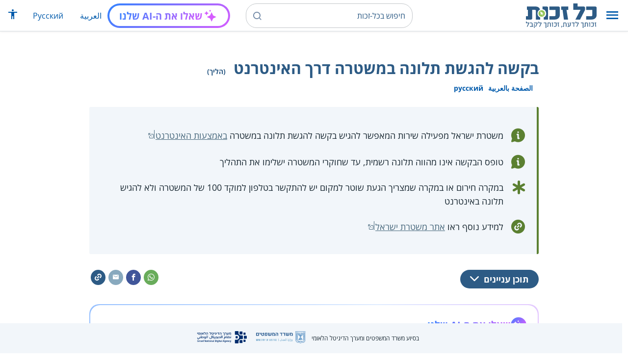

--- FILE ---
content_type: text/html; charset=UTF-8
request_url: https://www.kolzchut.org.il/he/%D7%91%D7%A7%D7%A9%D7%94_%D7%9C%D7%94%D7%92%D7%A9%D7%AA_%D7%AA%D7%9C%D7%95%D7%A0%D7%94_%D7%91%D7%9E%D7%A9%D7%98%D7%A8%D7%94_%D7%93%D7%A8%D7%9A_%D7%94%D7%90%D7%99%D7%A0%D7%98%D7%A8%D7%A0%D7%98
body_size: 12362
content:
<!DOCTYPE html>
<html class="client-nojs" lang="he" dir="rtl">
<head>
<meta charset="UTF-8"/>
<title>בקשה להגשת תלונה במשטרה דרך האינטרנט (הליך) – כל-זכות</title>
<script>document.documentElement.className="client-js";RLCONF={"wgBreakFrames":!0,"wgSeparatorTransformTable":["",""],"wgDigitTransformTable":["",""],"wgDefaultDateFormat":"dmy","wgMonthNames":["","ינואר","פברואר","מרץ","אפריל","מאי","יוני","יולי","אוגוסט","ספטמבר","אוקטובר","נובמבר","דצמבר"],"wgRequestId":"4aa73b7dcfcc5a5f15a1d5cf","wgCSPNonce":!1,"wgCanonicalNamespace":"","wgCanonicalSpecialPageName":!1,"wgNamespaceNumber":0,"wgPageName":"בקשה_להגשת_תלונה_במשטרה_דרך_האינטרנט","wgTitle":"בקשה להגשת תלונה במשטרה דרך האינטרנט","wgCurRevisionId":596299,"wgRevisionId":596299,"wgArticleId":16619,"wgIsArticle":!0,"wgIsRedirect":!1,"wgAction":"view","wgUserName":null,"wgUserGroups":["*"],"wgCategories":["הערות עריכה","הליכים","המשפט הפלילי","נפגעי עבירה","אלימות","משטרה ובתי סוהר"],"wgPageContentLanguage":"he",
"wgPageContentModel":"wikitext","wgRelevantPageName":"בקשה_להגשת_תלונה_במשטרה_דרך_האינטרנט","wgRelevantArticleId":16619,"wgIsProbablyEditable":!1,"wgRelevantPageIsProbablyEditable":!1,"wgRestrictionEdit":[],"wgRestrictionMove":[],"egMapsScriptPath":"/w/he/extensions/Maps/","egMapsDebugJS":!1,"egMapsAvailableServices":["leaflet","googlemaps3"],"egMapsLeafletLayersApiKeys":{"MapBox":"","MapQuestOpen":"","Thunderforest":"","GeoportailFrance":""},"wgWrCanonicalTitle":"בקשה להגשת תלונה במשטרה דרך האינטרנט","wgIsMobile":!1,"wgMobileDetectDeviceType":"desktop","wgPopupsReferencePreviews":!1,"wgPopupsConflictsWithNavPopupGadget":!1,"wgLanguageLinks":{"ar":{"title":"طلب لتقديم شكوى في الشرطة عبر الإنترنت","url":
"https://www.kolzchut.org.il/ar/%D8%B7%D9%84%D8%A8_%D9%84%D8%AA%D9%82%D8%AF%D9%8A%D9%85_%D8%B4%D9%83%D9%88%D9%89_%D9%81%D9%8A_%D8%A7%D9%84%D8%B4%D8%B1%D8%B7%D8%A9_%D8%B9%D8%A8%D8%B1_%D8%A7%D9%84%D8%A5%D9%86%D8%AA%D8%B1%D9%86%D8%AA"},"ru":{"title":"Заявление о подаче жалобы в полицию через интернет","url":"https://www.kolzchut.org.il/ru/%D0%97%D0%B0%D1%8F%D0%B2%D0%BB%D0%B5%D0%BD%D0%B8%D0%B5_%D0%BE_%D0%BF%D0%BE%D0%B4%D0%B0%D1%87%D0%B5_%D0%B6%D0%B0%D0%BB%D0%BE%D0%B1%D1%8B_%D0%B2_%D0%BF%D0%BE%D0%BB%D0%B8%D1%86%D0%B8%D1%8E_%D1%87%D0%B5%D1%80%D0%B5%D0%B7_%D0%B8%D0%BD%D1%82%D0%B5%D1%80%D0%BD%D0%B5%D1%82"}},"wgVisibleCategories":["הליכים","המשפט_הפלילי","נפגעי_עבירה","אלימות","משטרה_ובתי_סוהר"],"wgCargoDefaultQueryLimit":100,"wgCargoMapClusteringMinimum":80,"wgCargoMonthNames":["ינואר","פברואר","מרץ","אפריל","מאי","יוני","יולי","אוגוסט","ספטמבר","אוקטובר",
"נובמבר","דצמבר"],"wgCargoMonthNamesShort":["ינו'","פבר'","מרץ","אפר'","מאי","יוני","יולי","אוג'","ספט'","אוק'","נוב'","דצמ'"],"wgCargoWeekDays":["ראשון","שני","שלישי","רביעי","חמישי","שישי","שבת"],"wgCargoWeekDaysShort":["א'","ב'","ג'","ד'","ה'","ו'","ש'"],"wgPageFormsTargetName":null,"wgPageFormsAutocompleteValues":[],"wgPageFormsAutocompleteOnAllChars":!0,"wgPageFormsFieldProperties":[],"wgPageFormsCargoFields":[],"wgPageFormsDependentFields":[],"wgPageFormsCalendarValues":[],"wgPageFormsCalendarParams":[],"wgPageFormsCalendarHTML":null,"wgPageFormsGridValues":[],"wgPageFormsGridParams":[],"wgPageFormsContLangYes":null,"wgPageFormsContLangNo":null,"wgPageFormsContLangMonths":[],"wgPageFormsHeightForMinimizingInstances":800,"wgPageFormsShowOnSelect":[],"wgPageFormsScriptPath":"/w/he/extensions/PageForms","edgValues":null,"wgPageFormsEDSettings":null,"wgAmericanDates":!1,"wgArticleType":
"proceeding","wgArticleContentArea":"המשפט הפלילי"};RLSTATE={"site.styles":"ready","noscript":"ready","user.styles":"ready","user":"ready","user.options":"loading","ext.kzHelp.styles":"ready","skins.cassandra.logo":"ready","skins.cassandra.styles":"ready","skins.cassandra.fontawesome":"ready","skins.cassandra.openSans":"ready"};RLPAGEMODULES=["ext.smw.tooltips","smw.entityexaminer","site","mediawiki.page.startup","mediawiki.page.ready","skins.cassandra.js","bootstrap.dropdown","ext.discovery","ext.gadget.CityRightsWelcome","ext.gadget.previewTab","ext.accessibilityToolbar","ext.articleRanking","ext.popups","ext.wrGoogleSearch.general","ext.surveyGizmo","ext.googleTagManager.eventTracking","ext.KZChangeRequest.button","ext.KZChatbot.launcher"];</script>
<script>(RLQ=window.RLQ||[]).push(function(){mw.loader.implement("user.options@1hzgi",function($,jQuery,require,module){/*@nomin*/mw.user.tokens.set({"patrolToken":"+\\","watchToken":"+\\","csrfToken":"+\\"});mw.user.options.set({"variant":"he"});
});});</script>
<link rel="stylesheet" href="/w/he/load.php?lang=he&amp;modules=ext.kzHelp.styles%7Cskins.cassandra.fontawesome%2Clogo%2CopenSans%2Cstyles&amp;only=styles&amp;skin=cassandra"/>
<script async="" src="/w/he/load.php?lang=he&amp;modules=startup&amp;only=scripts&amp;raw=1&amp;skin=cassandra"></script>
<style>#mw-indicator-mw-helplink {display:none;}</style>
<meta name="generator" content="MediaWiki 1.35.14"/>
<meta name="viewport" content="width=device-width, initial-scale=1, shrink-to-fit=no"/>
<link rel="alternate" type="application/rdf+xml" title="בקשה להגשת תלונה במשטרה דרך האינטרנט" href="/w/he/index.php?title=%D7%9E%D7%99%D7%95%D7%97%D7%93:%D7%99%D7%99%D7%A6%D7%95%D7%A8_RDF/%D7%91%D7%A7%D7%A9%D7%94_%D7%9C%D7%94%D7%92%D7%A9%D7%AA_%D7%AA%D7%9C%D7%95%D7%A0%D7%94_%D7%91%D7%9E%D7%A9%D7%98%D7%A8%D7%94_%D7%93%D7%A8%D7%9A_%D7%94%D7%90%D7%99%D7%A0%D7%98%D7%A8%D7%A0%D7%98&amp;xmlmime=rdf"/>
<link rel="alternate" hreflang="ar" href="https://www.kolzchut.org.il/ar/طلب_لتقديم_شكوى_في_الشرطة_عبر_الإنترنت"/>
<link rel="alternate" hreflang="ru" href="https://www.kolzchut.org.il/ru/Заявление_о_подаче_жалобы_в_полицию_через_интернет"/>
<link rel="alternate" hreflang="he" href="https://www.kolzchut.org.il/he/בקשה_להגשת_תלונה_במשטרה_דרך_האינטרנט"/>
<link rel="apple-touch-icon" href="/apple-touch-icon.png"/>
<link rel="shortcut icon" href="/favicon.ico"/>
<link rel="search" type="application/opensearchdescription+xml" href="/w/he/opensearch_desc.php" title="כל-זכות (he)"/>
<link rel="EditURI" type="application/rsd+xml" href="https://www.kolzchut.org.il/w/he/api.php?action=rsd"/>
<link rel="license" href="/he/%D7%9B%D7%9C-%D7%96%D7%9B%D7%95%D7%AA:%D7%94%D7%91%D7%94%D7%A8%D7%94_%D7%9E%D7%A9%D7%A4%D7%98%D7%99%D7%AA"/>
<link rel="icon" href="/favicon.svg" sizes="any" type="image/svg+xml"/>
<link rel="icon" href="/favicon.ico" sizes="16x16 24x24 32x32 48x48" type="image/vnd.microsoft.icon"/>
	<meta property="og:type" content="article"/>

	<meta property="og:site_name" content="כל-זכות"/>

	<meta property="og:title" content="בקשה להגשת תלונה במשטרה דרך האינטרנט"/>

	<meta property="og:image" content="https://www.kolzchut.org.il/logos/logo3.1.he.2-lines-for-social-media.blue.200x200px.png"/>

	<meta property="og:url" content="https://www.kolzchut.org.il/he/%D7%91%D7%A7%D7%A9%D7%94_%D7%9C%D7%94%D7%92%D7%A9%D7%AA_%D7%AA%D7%9C%D7%95%D7%A0%D7%94_%D7%91%D7%9E%D7%A9%D7%98%D7%A8%D7%94_%D7%93%D7%A8%D7%9A_%D7%94%D7%90%D7%99%D7%A0%D7%98%D7%A8%D7%A0%D7%98"/>

	<meta property="fb:app_id" content="267708903325317"/>

<script>window.dataLayer = window.dataLayer || [];window.dataLayer.push( {"articleContentArea":"\u05d4\u05de\u05e9\u05e4\u05d8 \u05d4\u05e4\u05dc\u05d9\u05dc\u05d9","articleType":"proceeding","articleTypeInHebrewPlural":"\u05d4\u05dc\u05d9\u05db\u05d9\u05dd"} );</script><!-- Google Tag Manager - ID GTM-5RW23CL -->
<script>(function(w,d,s,l,i){w[l]=w[l]||[];w[l].push({'gtm.start':
new Date().getTime(),event:'gtm.js'});var f=d.getElementsByTagName(s)[0],
j=d.createElement(s),dl=l!='dataLayer'?'&l='+l:'';j.async=true;j.src=
'https://www.googletagmanager.com/gtm.js?id='+i+dl;f.parentNode.insertBefore(j,f);
})(window,document,'script','dataLayer','GTM-5RW23CL');</script>
<!-- End Google Tag Manager (GTM-5RW23CL) -->
<!-- Google Tag Manager - ID GTM-PQXKP2S -->
<script>(function(w,d,s,l,i){w[l]=w[l]||[];w[l].push({'gtm.start':
new Date().getTime(),event:'gtm.js'});var f=d.getElementsByTagName(s)[0],
j=d.createElement(s),dl=l!='dataLayer'?'&l='+l:'';j.async=true;j.src=
'https://www.googletagmanager.com/gtm.js?id='+i+dl;f.parentNode.insertBefore(j,f);
})(window,document,'script','dataLayer','GTM-PQXKP2S');</script>
<!-- End Google Tag Manager (GTM-PQXKP2S) -->

<!--[if lt IE 9]><script src="/w/he/resources/lib/html5shiv/html5shiv.js"></script><![endif]-->
</head>
<body class="mediawiki rtl sitedir-rtl mw-hide-empty-elt ns-0 ns-subject page-בקשה_להגשת_תלונה_במשטרה_דרך_האינטרנט rootpage-בקשה_להגשת_תלונה_במשטרה_דרך_האינטרנט skin-cassandra action-view user-logged-out site-lang-he article-type-proceeding">		<header class="navbar">
			<div class="header-content">
				<div class="nav-control-buttons hidden-print">
										<a href="#" aria-controls="site-navigation" role="button" class="show-menu"
					   title="תפריט" aria-label="תפריט">
						<i class="kzi kzi-menu"></i>
					</a>
										<a  href="#" aria-controls="site-navigation" role="button" class="hide-menu"
						title="סגירה" aria-label="סגירה">
						<i class="kzi kzi-clear"></i>
					</a>
				</div>
				<a id="p-logo" class="mw-wiki-logo"
				   href="/he/%D7%A2%D7%9E%D7%95%D7%93_%D7%A8%D7%90%D7%A9%D7%99"
					 title="לדף הבית של כל-זכות [z]" accesskey="z" aria-label="לדף הבית של כל-זכות"
				></a>
				<div class="navbar-widgets hidden-print">
					<div class="search-block desktop">
						<form class="form-search" role="search" action="/w/he/index.php"><input title="‏חיפוש בכל-זכות‏ [f]" placeholder="‏חיפוש בכל-זכות‏" class="mw-searchInput" required="" type="search" accesskey="f" name="search"/><a class="kzi kzi-search" title="חיפוש" role="button" aria-label="חיפוש"></a><input type="hidden" value="מיוחד:חיפוש" name="title"/></form>					</div>
					<div class="search-block mobile">
						<form class="form-search" role="search" action="/w/he/index.php"><input title="‏חיפוש בכל-זכות‏ [f]" placeholder="חיפוש" class="mw-searchInput" required="" type="search" accesskey="f" name="search"/><a class="kzi kzi-search" title="חיפוש" role="button" aria-label="חיפוש"></a><input type="hidden" value="מיוחד:חיפוש" name="title"/></form>					</div>
					<div id="chat-button"></div>
					<div class="sister-sites">
						<ul class="list-inline"><li class="sistersite-link sistersite-ar"><a href="/ar/" lang="ar" class="sistersite-link sistersite-ar">العربية</a></li><li class="sistersite-link sistersite-ru"><a href="/ru/" lang="ru" class="sistersite-link sistersite-ru">Русский</a></li></ul>
					</div>
										<div class="accessibility dropdown">
						<a href="#" class="dropdown-toggle" data-toggle="dropdown"
						   aria-haspopup="true" aria-expanded="false"
						   aria-label="הצגת תפריט נגישות"
						   title="הצגת תפריט נגישות"
						>
							<i aria-hidden="true" class="kzi kzi-accessibility"></i>
						</a>
						<!-- dropdown-menu-right prevents the menu from passing the edge -->
						<div class="dropdown-menu dropdown-menu-right">
							<div class="accessibility-menu">
<div id="real-accessability-body" class="panel panel-default">
	<div class="panel-heading">
		<button type="button" class="close" data-dismiss="modal" aria-label="סגירה" title="סגירה">&times;</button>
		<h2 class="panel-title">תפריט נגישות</h2>
	</div>
	<div class="real-accessability-actions list-group">
		<button type="button" class="list-group-item" id="real-accessability-biggerFont" data-action="bigger_font">
			<span class="fa fa-fw fa-plus" aria-hidden="true"></span>
			<span>הגדלת טקסט</span>
		</button>
		<button type="button" class="list-group-item disabled" id="real-accessability-smallerFont" data-action="smaller_font">
			<span class="fa fa-fw fa-minus" aria-hidden="true"></span>
			<span>הקטנת טקסט</span>
		</button>
		<button type="button" class="list-group-item real-accessability-effect" id="real-accessability-high-contrast" data-action="high_contrast_filter" data-filter="contrast">
			<span class="fa fa-fw fa-sun-o" aria-hidden="true"></span>
			<span>ניגודיות צבעים גבוהה</span>
		</button>
		<button type="button" class="list-group-item real-accessability-effect" id="real-accessability-invert" data-action="invert_filter" data-filter="invert">
			<span class="fa fa-fw fa-adjust" aria-hidden="true"></span>
			<span>היפוך צבעים</span>
		</button>
		<button type="button" class="list-group-item real-accessability-effect" id="real-accessability-grayscale" data-action="grayscale_filter" data-filter="greyscale">
			<span class="fa fa-fw fa-tint" aria-hidden="true"></span>
			<span>גווני אפור</span>
		</button>
		<button type="button" class="list-group-item" id="real-accessability-linkHighlight" data-action="link_highlight">
			<span class="fa fa-fw fa-underline" aria-hidden="true"></span>
			<span>הדגשת קישורים</span>
		</button>
		<button type="button" class="list-group-item" id="real-accessability-reset" data-action="reset">
			<span class="fa fa-fw fa-undo" aria-hidden="true"></span>
			<span>איפוס ההגדרות</span>
		</button>
	</div>
		<div class="panel-footer" id="real-accessability-statement"><a href="/he/%D7%9B%D7%9C-%D7%96%D7%9B%D7%95%D7%AA:%D7%A0%D7%92%D7%99%D7%A9%D7%95%D7%AA">הצהרת נגישות</a></div>
</div>
</div>
						</div>
					</div>
														</div>
				<nav class="site-navigation hidden-print">
					<ul><li class="kz-nav-home"><a href="/he/%D7%A2%D7%9E%D7%95%D7%93_%D7%A8%D7%90%D7%A9%D7%99">דף הבית</a></li><li class="kz-nav-guides"><a href="/he/%D7%9E%D7%93%D7%A8%D7%99%D7%9B%D7%99%D7%9D_%D7%95%D7%96%D7%9B%D7%95%D7%AA%D7%95%D7%A0%D7%99%D7%9D">מדריכים וזכותונים</a></li><li class="kz-nav-updates"><a href="/he/%D7%9B%D7%9C-%D7%96%D7%9B%D7%95%D7%AA:%D7%A2%D7%93%D7%9B%D7%95%D7%A0%D7%99%D7%9D_%D7%90%D7%97%D7%A8%D7%95%D7%A0%D7%99%D7%9D">עדכונים אחרונים</a></li><li class="kz-nav-blog"><a href="http://blog.kolzchut.org.il">בלוג</a></li><li class="kz-nav-about"><a href="/he/%D7%9B%D7%9C-%D7%96%D7%9B%D7%95%D7%AA:%D7%90%D7%95%D7%93%D7%95%D7%AA_%D7%94%D7%9E%D7%99%D7%96%D7%9D">אודותינו</a></li><li class="kz-nav-help"><a href="/he/%D7%A2%D7%96%D7%A8%D7%94:%D7%9E%D7%93%D7%A8%D7%99%D7%9A_%D7%9C%D7%9E%D7%A9%D7%AA%D7%9E%D7%A9">עזרה</a></li><li class="kz-nav-login"><a href="/w/he/index.php?title=%D7%9E%D7%99%D7%95%D7%97%D7%93:%D7%9B%D7%A0%D7%99%D7%A1%D7%AA_%D7%9E%D7%A9%D7%AA%D7%9E%D7%A9&amp;returnto=%D7%91%D7%A7%D7%A9%D7%94+%D7%9C%D7%94%D7%92%D7%A9%D7%AA+%D7%AA%D7%9C%D7%95%D7%A0%D7%94+%D7%91%D7%9E%D7%A9%D7%98%D7%A8%D7%94+%D7%93%D7%A8%D7%9A+%D7%94%D7%90%D7%99%D7%A0%D7%98%D7%A8%D7%A0%D7%98" class="user-login">כניסה לצוות האתר</a></li><li class="sistersite-link sistersite-ar"><a href="/ar/" lang="ar" class="sistersite-link sistersite-ar">العربية</a></li><li class="sistersite-link sistersite-ru"><a href="/ru/" lang="ru" class="sistersite-link sistersite-ru">Русский</a></li></ul>				</nav>
			</div>
		</header>
		<main id="content" class="mw-body">
			<header class="page-header">
				<div class="wrapper wrapper-sm">
								<div class="mw-indicators mw-body-content">
<div id="mw-indicator-smw-entity-examiner" class="mw-indicator"><div class="smw-entity-examiner smw-indicator-vertical-bar-loader" data-subject="בקשה_להגשת_תלונה_במשטרה_דרך_האינטרנט#0##" data-dir="rtl" data-uselang="" title="הרצת הבוחן ברקע"></div></div>
</div>
				<div class="page-title">
					<h1 id="firstHeading" class="firstHeading"
						lang="he">בקשה להגשת תלונה במשטרה דרך האינטרנט<span class="article-type"> (הליך)</span></h1>
				</div>

									<div class="title-options">
					<div class="trinity-tts-icon-player-button-wrapper tts-toggle" title="הקשיבו לדף זה באמצעות הקראה קולית">
	<script>
		const scriptEl = document.createElement('script');
		scriptEl.setAttribute('fetchpriority', 'high');
		scriptEl.setAttribute('charset', 'UTF-8');
		const scriptURL = new URL('https://trinitymedia.ai/player/trinity/2900016389/?playerType=icon-expandable');
		scriptURL.searchParams.set('pageURL', window.location.href);
		scriptEl.src = scriptURL.toString();
		document.currentScript.parentNode.insertBefore(scriptEl, document.currentScript);
	</script>
</div><div class="title-language-links"><ul class="list-unstyled list-inline"><li class="interlanguage-link interwiki-ar"><a href="https://www.kolzchut.org.il/ar/%D8%B7%D9%84%D8%A8_%D9%84%D8%AA%D9%82%D8%AF%D9%8A%D9%85_%D8%B4%D9%83%D9%88%D9%89_%D9%81%D9%8A_%D8%A7%D9%84%D8%B4%D8%B1%D8%B7%D8%A9_%D8%B9%D8%A8%D8%B1_%D8%A7%D9%84%D8%A5%D9%86%D8%AA%D8%B1%D9%86%D8%AA" title="طلب لتقديم شكوى في الشرطة عبر الإنترنت – ערבית" lang="ar" class="interlanguage-link interwiki-ar">الصفحة بالعربية</a></li><li class="interlanguage-link interwiki-ru"><a href="https://www.kolzchut.org.il/ru/%D0%97%D0%B0%D1%8F%D0%B2%D0%BB%D0%B5%D0%BD%D0%B8%D0%B5_%D0%BE_%D0%BF%D0%BE%D0%B4%D0%B0%D1%87%D0%B5_%D0%B6%D0%B0%D0%BB%D0%BE%D0%B1%D1%8B_%D0%B2_%D0%BF%D0%BE%D0%BB%D0%B8%D1%86%D0%B8%D1%8E_%D1%87%D0%B5%D1%80%D0%B5%D0%B7_%D0%B8%D0%BD%D1%82%D0%B5%D1%80%D0%BD%D0%B5%D1%82" title="Заявление о подаче жалобы в полицию через интернет – רוסית" lang="ru" class="interlanguage-link interwiki-ru">русский</a></li></ul></div>					</div>
				
																<div class="trinity-tts-placeholder-icon-player">
					<!-- player will be rendered here -->
				</div>
			</div>
			</header>
						<article id="bodyContent" class="wrapper wrapper-sm" role="main">
				<div id="mw-content-text" lang="he" dir="rtl" class="mw-content-rtl"><div class="mw-parser-output"><div class="article-intro clearfix">
<div class="article-summary intro-box-wrapper"><div class="intro-box"><div class="header"></div><div class="intro-box-content">
<div class="emphasis-list">
<div class="emphasis-item emphasis-type-info">
<div class="emphasis-item-icon rs_skip" title="מידע כללי"></div> 
<div class="emphasis-item-text">משטרת ישראל מפעילה שירות המאפשר להגיש בקשה להגשת תלונה במשטרה <a target="_blank" rel="noopener" class="external text" href="https://www.gov.il/he/service/request-file-complaint-online-during-emergency">באמצעות האינטרנט</a></div>
</div>
<div class="emphasis-item emphasis-type-info">
<div class="emphasis-item-icon rs_skip" title="מידע כללי"></div> 
<div class="emphasis-item-text">טופס הבקשה אינו מהווה תלונה רשמית, עד שחוקרי המשטרה ישלימו את התהליך</div>
</div>
<div class="emphasis-item emphasis-type-exclamation">
<div class="emphasis-item-icon rs_skip" title="חשוב לדעת"></div> 
<div class="emphasis-item-text">במקרה חירום או במקרה שמצריך הגעת שוטר למקום יש להתקשר בטלפון למוקד 100 של המשטרה ולא להגיש תלונה באינטרנט</div>
</div>
<div class="emphasis-item emphasis-type-government">
<div class="emphasis-item-icon rs_skip" title="הפניה לאתר ממשל רלבנטי לנושא שיכול לספק את מירב המידע"></div> 
<div class="emphasis-item-text">למידע נוסף ראו <a target="_blank" rel="noopener" class="external text" href="https://www.gov.il/he/service/request-file-complaint-online-during-emergency">אתר משטרת ישראל</a></div>
</div>
</div>
</div></div></div>
</div><div class="toc-box noprint rs_skip"><div class="share-links"><a href="https://api.whatsapp.com/send?text=https%3A%2F%2Fwww.kolzchut.org.il%2Fhe%2F%D7%91%D7%A7%D7%A9%D7%94_%D7%9C%D7%94%D7%92%D7%A9%D7%AA_%D7%AA%D7%9C%D7%95%D7%A0%D7%94_%D7%91%D7%9E%D7%A9%D7%98%D7%A8%D7%94_%D7%93%D7%A8%D7%9A_%D7%94%D7%90%D7%99%D7%A0%D7%98%D7%A8%D7%A0%D7%98" class="whatsapp" data-service="whatsapp" role="button" aria-label="שתפו בווטסאפ" title="שתפו בווטסאפ"><i aria-hidden="true" class="kzi kzi-whatsapp"></i></a><a href="https://www.facebook.com/sharer/sharer.php?u=https%3A%2F%2Fwww.kolzchut.org.il%2Fhe%2F%D7%91%D7%A7%D7%A9%D7%94_%D7%9C%D7%94%D7%92%D7%A9%D7%AA_%D7%AA%D7%9C%D7%95%D7%A0%D7%94_%D7%91%D7%9E%D7%A9%D7%98%D7%A8%D7%94_%D7%93%D7%A8%D7%9A_%D7%94%D7%90%D7%99%D7%A0%D7%98%D7%A8%D7%A0%D7%98" class="facebook" data-service="facebook" role="button" aria-label="שתפו בפייסבוק" title="שתפו בפייסבוק"><i aria-hidden="true" class="kzi kzi-facebook"></i></a><a href="mailto:?subject=%D7%91%D7%A7%D7%A9%D7%94%20%D7%9C%D7%94%D7%92%D7%A9%D7%AA%20%D7%AA%D7%9C%D7%95%D7%A0%D7%94%20%D7%91%D7%9E%D7%A9%D7%98%D7%A8%D7%94%20%D7%93%D7%A8%D7%9A%20%D7%94%D7%90%D7%99%D7%A0%D7%98%D7%A8%D7%A0%D7%98&amp;body=https%3A%2F%2Fwww.kolzchut.org.il%2Fhe%2F%D7%91%D7%A7%D7%A9%D7%94_%D7%9C%D7%94%D7%92%D7%A9%D7%AA_%D7%AA%D7%9C%D7%95%D7%A0%D7%94_%D7%91%D7%9E%D7%A9%D7%98%D7%A8%D7%94_%D7%93%D7%A8%D7%9A_%D7%94%D7%90%D7%99%D7%A0%D7%98%D7%A8%D7%A0%D7%98" class="email" data-service="email" role="button" aria-label="שתפו בדוא&quot;ל" title="שתפו בדוא&quot;ל"><i aria-hidden="true" class="kzi kzi-email"></i></a><a class="link" data-service="link" role="button" aria-label="שתפו קישור" title="שתפו קישור" data-clipboard-text="https://www.kolzchut.org.il/he/בקשה_להגשת_תלונה_במשטרה_דרך_האינטרנט"><i aria-hidden="true" class="kzi kzi-link"></i></a></div>
<div class="toc-title"><a class="toggle btn btn-blue" aria-expanded="false" aria-controls=""><span class="btn-text">תוכן עניינים</span><i class="kzi kzi-chevron-down" aria-hidden="true"></i></a></div></div><div id="chat-section"></div>
<h2><span id="בקצרה"></span><span class="mw-headline" id=".D7.91.D7.A7.D7.A6.D7.A8.D7.94">בקצרה</span></h2>
<p>משטרת ישראל מפעילה שירות המאפשר להתחיל בתהליך הגשת תלונה במשטרה באמצעות האינטרנט.
</p>
<ul><li>טופס הבקשה רלוונטי לכל העבירות ולכל תחנות המשטרה.</li>
<li>הטופס אינו מיועד לדיווח על תאונת דרכים. ניתן לדווח על תאונת דרכים ב<a target="_blank" rel="noopener" class="external text" href="https://www.gov.il/he/service/traffic-accident-notice">קישור המיועד לכך</a>.</li>
<li>טופס הבקשה אינו מהווה תלונה רשמית, עד שחוקרי המשטרה ישלימו את התהליך.</li></ul>
<div class="wr-note wr-warning green-border-box-with-icon clearfix"><div class="wr-note-icon icon-wrapper"><i aria-hidden="true" class="kzi kzi-article-warning"></i></div><div class="wr-note-body"><div class="header wr-note-type-text pagequality-ignore"><span class="header-icon"><i aria-hidden="true" class="kzi kzi-article-warning"></i></span><span class="header-text">אזהרה</span></div><div class="text-title">טופס הבקשה אינו מתאים למקרה חירום שמצריך הגעה מיידית של שוטרים</div><div class="text-body">במקרה חירום או במקרה שמצריך הגעת שוטר למקום יש לפנות בטלפון למוקד 100.</div></div></div>
<h2><span id="למי_זה_רלוונטי?"></span><span class="mw-headline" id=".D7.9C.D7.9E.D7.99_.D7.96.D7.94_.D7.A8.D7.9C.D7.95.D7.95.D7.A0.D7.98.D7.99.3F">למי זה רלוונטי?</span></h2>
<ul><li>טופס הבקשה להגשת תלונה במשטרה מיועד למי שמעוניין לדווח על עבירה ולהגיש תלונה במשטרה, אך הוא אינו יכול או אינו מעוניין לצאת מביתו כדי להגיע לתחנת המשטרה.</li>
<li>טופס הבקשה רלוונטי לכל העבירות ולכל תחנות המשטרה.</li>
<li><b>הטופס אינו מיועד להגשת דיווח על תאונת דרכים</b>. ניתן לדווח על תאונת דרכים ב<a target="_blank" rel="noopener" class="external text" href="https://www.gov.il/he/service/traffic-accident-notice">קישור המיועד לכך</a>.</li></ul>
<h2><span id="שלבי_ההליך"></span><span class="mw-headline" id=".D7.A9.D7.9C.D7.91.D7.99_.D7.94.D7.94.D7.9C.D7.99.D7.9A">שלבי ההליך</span></h2>
<ul><li>הגשת הבקשה להגשת תלונה דרך האינטרט נעשית באמצעות <a target="_blank" rel="noopener" class="external text" href="https://login.gov.il/nidp/idff/sso?id=usernamePasswordSMSOtp&amp;sid=0&amp;option=credential&amp;sid=0&amp;target=https%3A%2F%2Faccount.gov.il%2FLAGBroker%3F%2522https%3A%2F%2Fauth.govforms.gov.il%2Fmw%2Fforms%2FssoDigitalOffenceReport%2540PoliceAHM.gov.il%2522">מערכת ההזדהות הלאומית</a>. מי שאינו רשום במערכת צריך <a target="_blank" rel="noopener" class="external text" href="https://account.gov.il/sspr/public/newuser">להירשם במערכת ההזדהות הלאומית לפני הגשת הבקשה</a>.</li></ul>
<div class="wr-note wr-tip green-border-box-with-icon clearfix"><div class="wr-note-icon icon-wrapper"><i aria-hidden="true" class="kzi kzi-article-tip"></i></div><div class="wr-note-body"><div class="header wr-note-type-text pagequality-ignore"><span class="header-icon"><i aria-hidden="true" class="kzi kzi-article-tip"></i></span><span class="header-text">טיפ</span></div><div class="text-body">במקרה של בעיה בהזדהות או בכניסה לטופס ניתן לקבל קישור לטופס מאובטח, שיישלח לטלפון הנייד או לדואר האלקטרוני. לצורך כך ניתן לפנות לאחד המוקדים הבאים:
<ul><li><b>מוקד המידע של משטרת ישראל</b>: <span class="phonenum phonenum-unlinked">03-5677177</span>. המוקד פעיל 24 שעות בכל ימות השבוע.</li>
<li><b>מוקד המענה הממשלתי המרכזי</b>: <span class="phonenum phonenum-unlinked">1299</span>. המוקד פעיל בימים א'-ה', בשעות 19:00-09:00.</li></ul></div></div></div>
<ul><li>לאחר הזדהות במערכת באמצעות שם וסיסמה, יישלח לפונה מסרון (SMS) לאימות והוא יועבר לטופס הבקשה להגשת תלונה.</li>
<li>בטופס יש למלא פרטים אישיים וכן פרטים על האירוע שבגינו מוגשת הבקשה. ניתן לצרף לטופס קבצים ותמונות.</li>
<li>עם שליחת הטופס, הפנייה תועבר ישירות לתחנת המשטרה בהתאם למקום שבו בוצעה העבירה.</li>
<li>כאשר יתחיל הטיפול בבקשה יישלח לפונה עדכון על פתיחת החקירה במסרון (SMS) ולדואר האלקטרוני, וכן עדכון על זכויותיו כמתלונן.</li>
<li>במידת הצורך, חוקרי המשטרה יצרו קשר עם הפונה, כדי להמשיך ולחקור את התלונה.</li></ul>
<div class="wr-note wr-please-note green-border-box-with-icon clearfix"><div class="wr-note-icon icon-wrapper"><i aria-hidden="true" class="kzi kzi-article-notice"></i></div><div class="wr-note-body"><div class="header wr-note-type-text pagequality-ignore"><span class="header-icon"><i aria-hidden="true" class="kzi kzi-article-notice"></i></span><span class="header-text"><span class="text-nowrap">שימו לב</span></span></div><div class="text-title">טופס הבקשה להגשת תלונה במשטרה זמין בשפה העברית ובשפה הערבית</div><div class="text-body">
<ul><li>במקרה ששפת האם של המתלונן אינה עברית או ערבית, או כשהפונה מתקשה למלא את הטופס בשפות אלה, כדאי לפנות למוקד המידע של משטרת ישראל בטלפון <span class="phonenum phonenum-unlinked">03-5677177</span>.</li></ul></div></div></div>
<h2><span id="כדאי_לדעת"></span><span class="mw-headline" id=".D7.9B.D7.93.D7.90.D7.99_.D7.9C.D7.93.D7.A2.D7.AA">כדאי לדעת</span></h2>
<ul><li>טופס הבקשה אינו מחליף פניה למוקד 100. במקרה חירום או במקרה שמצריך הגעת שוטר למקום יש לפנות למוקד 100.</li>
<li>הטופס אינו מיועד להגשת דיווח על תאונת דרכים. ניתן לדווח על תאונת דרכים ב<a target="_blank" rel="noopener" class="external text" href="https://www.gov.il/he/service/traffic-accident-notice">קישור המיועד לכך</a>.</li>
<li>טופס הבקשה אינו מהווה תלונה רשמית, עד שחוקרי המשטרה ישלימו את התהליך.</li></ul>
<div class="article-see-also blue-box"><div class="header">ראו גם</div><ul class="list-plain list-with-arrows"><li class="see-also-item"><a href="/he/%D7%A0%D7%A4%D7%92%D7%A2%D7%99_%D7%A2%D7%91%D7%99%D7%A8%D7%94" title="נפגעי עבירה">נפגעי עבירה</a></li><li class="see-also-item"><a href="/he/%D7%96%D7%9B%D7%95%D7%99%D7%95%D7%AA_%D7%A0%D7%A4%D7%92%D7%A2_%D7%A2%D7%91%D7%99%D7%A8%D7%94_%D7%91%D7%97%D7%A7%D7%99%D7%A8%D7%AA_%D7%94%D7%9E%D7%A9%D7%98%D7%A8%D7%94" title="זכויות נפגע עבירה בחקירת המשטרה">זכויות נפגעי עבירה בחקירת המשטרה</a></li><li class="see-also-item"><a href="/he/%D7%94%D7%9E%D7%A9%D7%A4%D7%98_%D7%94%D7%A4%D7%9C%D7%99%D7%9C%D7%99" class="mw-redirect" title="המשפט הפלילי">המשפט הפלילי</a></li></ul></div>
<h2><span id="גורמים_מסייעים"></span><span class="mw-headline" id=".D7.92.D7.95.D7.A8.D7.9E.D7.99.D7.9D_.D7.9E.D7.A1.D7.99.D7.99.D7.A2.D7.99.D7.9D">גורמים מסייעים</span></h2>
<div id="helpme-section" class="help-wrapper-all pagequality-ignore">
<h3><span id="מוקדים_ממשלתיים"></span><span class="mw-headline" id=".D7.9E.D7.95.D7.A7.D7.93.D7.99.D7.9D_.D7.9E.D7.9E.D7.A9.D7.9C.D7.AA.D7.99.D7.99.D7.9D">מוקדים ממשלתיים</span></h3>
<div class="national-centers"><table class="kz-help-table plainlinks"><tbody><tr><th>שם</th><th>אתר</th><th>דוא&quot;ל</th><th><span class="hidden-xs">טלפון</span><span class="visible-xs">טל&#39;</span></th></tr><tr><td class="help-name"><a href="/he/%D7%9E%D7%95%D7%A7%D7%93_%D7%9E%D7%A2%D7%A0%D7%94_%D7%9E%D7%9E%D7%A9%D7%9C%D7%AA%D7%99_%D7%9E%D7%A8%D7%9B%D7%96%D7%99">מענה ממשלתי מרכזי</a> </td><td class="help-site"><a href="https://www.gov.il/he/Departments/central-government-call-center" target="_blank" aria-label="למעבר לאתר חיצוני" title="למעבר לאתר חיצוני"><span class="fa-stack" aria-hidden="true">                      <i class="fa fa-circle fa-stack-2x"></i>                      <i class="fa kzi kzi-link fa-inverse fa-stack-1x"></i>                    </span><span class="text visible-xs-inline">אתר</span></a></td><td class="help-mail"><a href="mailto:moked1299@mail.gov.il" target="_blank" aria-label="לשליחת דוא&quot;ל" title="לשליחת דוא&quot;ל"><i class="kzi kzi-email" aria-hidden="true"></i><span class="text visible-xs-inline">דוא&quot;ל</span></a></td><td class="help-phone"><div class="help-phone-btn"><i class="kzi kzi-phone" aria-hidden="true"></i><a class="phonenum" href="tel:1299">1299</a></div></td></tr><tr><td class="help-name"> משטרה</td><td class="help-site"></td><td class="help-mail"></td><td class="help-phone"><div class="help-phone-btn"><i class="kzi kzi-phone" aria-hidden="true"></i><a class="phonenum" href="tel:110">110</a></div></td></tr><tr><td class="help-name"><a href="/he/%D7%94%D7%A1%D7%A0%D7%99%D7%92%D7%95%D7%A8%D7%99%D7%94_%D7%94%D7%A6%D7%99%D7%91%D7%95%D7%A8%D7%99%D7%AA">הסניגוריה הציבורית</a> </td><td class="help-site"><a href="http://www.justice.gov.il/Units/SanegoriaZiborit/Pages/Default.aspx" target="_blank" aria-label="למעבר לאתר חיצוני" title="למעבר לאתר חיצוני"><span class="fa-stack" aria-hidden="true">                      <i class="fa fa-circle fa-stack-2x"></i>                      <i class="fa kzi kzi-link fa-inverse fa-stack-1x"></i>                    </span><span class="text visible-xs-inline">אתר</span></a></td><td class="help-mail"></td><td class="help-phone"><div class="help-phone-btn"><i class="kzi kzi-phone" aria-hidden="true"></i><a class="phonenum" href="tel:073-3923500">073-3923500</a></div></td></tr></tbody></table></div></div>
<h2><span id="מקורות_משפטיים_ורשמיים"></span><span class="mw-headline" id=".D7.9E.D7.A7.D7.95.D7.A8.D7.95.D7.AA_.D7.9E.D7.A9.D7.A4.D7.98.D7.99.D7.99.D7.9D_.D7.95.D7.A8.D7.A9.D7.9E.D7.99.D7.99.D7.9D">מקורות משפטיים ורשמיים</span></h2>
<h3><span id="הרחבות_ופרסומים"></span><span class="mw-headline" id=".D7.94.D7.A8.D7.97.D7.91.D7.95.D7.AA_.D7.95.D7.A4.D7.A8.D7.A1.D7.95.D7.9E.D7.99.D7.9D">הרחבות ופרסומים</span></h3>
<ul><li><a target="_blank" rel="noopener" class="external text" href="https://www.gov.il/he/departments/news/police_request_file_complaint_17092020">הנגשת שירותי משטרת ישראל לאזרח: הגשת תלונה באמצעות הרשת</a> - באתר משטרת ישראל</li></ul>
<!-- 
NewPP limit report
Cached time: 20260128003600
Cache expiry: 86400
Dynamic content: false
Complications: []
[SMW] In‐text annotation parser time: 0 seconds
CPU time usage: 0.036 seconds
Real time usage: 0.050 seconds
Preprocessor visited node count: 654/1000000
Post‐expand include size: 21493/2097152 bytes
Template argument size: 8418/2097152 bytes
Highest expansion depth: 13/40
Expensive parser function count: 0/100
Unstrip recursion depth: 0/20
Unstrip post‐expand size: 4586/5000000 bytes
ExtLoops count: 0/100
-->
<!--
Transclusion expansion time report (%,ms,calls,template)
100.00%   35.104      1 -total
 18.65%    6.548      1 תבנית:מי_יעזור_לי
 18.43%    6.470      1 תבנית:תקציר
 14.27%    5.010      4 תבנית:הערה
 13.77%    4.833      1 תבנית:מטא
 12.69%    4.456      1 תבנית:ראו_גם
  9.83%    3.451      1 תבנית:דגשים
  8.51%    2.988      1 תבנית:הערת_עריכה
  7.35%    2.579      1 תבנית:טיפ
  6.50%    2.283      4 תבנית:Trim
-->

<!-- Saved in parser cache with key kz_nextgen_he:pcache:idhash:16619-0!canonical and timestamp 20260128003600 and revision id 596299
 -->
</div><!-- Google Tag Manager (noscript) - ID GTM-5RW23CL -->
<noscript><iframe src="https://www.googletagmanager.com/ns.html?id=GTM-5RW23CL"
height="0" width="0" style="display:none;visibility:hidden"></iframe></noscript>
<!-- End Google Tag Manager (noscript) -->
<!-- Google Tag Manager (noscript) - ID GTM-PQXKP2S -->
<noscript><iframe src="https://www.googletagmanager.com/ns.html?id=GTM-PQXKP2S"
height="0" width="0" style="display:none;visibility:hidden"></iframe></noscript>
<!-- End Google Tag Manager (noscript) -->
</div>			</article>
			<div class="article-bottom wrapper wrapper-sm">
								<div class="article-widgets hidden-print"><div class="ranking-section hidden-print noprint">
	<div class="header">האם העמוד סייע לכם?</div>
	<div class="content">
		<div class="buttons">
			<button class="btn btn-secondary ranking-btn yes" title="כן">כן</button>
			<button class="btn btn-secondary ranking-btn no" title="לא">לא</button>
		</div>
		<div class="voting-messages"></div>
	</div>
</div>
<div class="article-widget widget-changerequest"><div class="header">יש לכם הצעות לעדכון?</div><div class="content"><a class="btn btn-secondary ranking-btn changerequest-btn" href="#">הציעו שינוי</a></div></div><div class="article-widget widget-donation"><div class="header">עזרו לנו להמשיך לסייע לכם</div><div class="content"><a href="https://www.jgive.com/new/he/ils/external/charity-organizations/2263" class="btn" data-donation-type="jgive" target="_blank">תרומה</a><a href="https://www.igul.org.il/amutot/כל-זכות/" class="btn" data-donation-type="roundup" target="_blank">עיגול לטובה</a></div></div></div>						<div class="discovery-wrapper hidden-print">
							<div class="header">יכול לעניין אותך גם...</div>
							<div class="discovery"></div>
						</div>
										<section id="article-info">
						<div class="printfooter visible-print">
							אוחזר מתוך "<a dir="ltr" href="https://www.kolzchut.org.il/he/בקשה_להגשת_תלונה_במשטרה_דרך_האינטרנט">https://www.kolzchut.org.il/he/בקשה_להגשת_תלונה_במשטרה_דרך_האינטרנט</a>"						</div>
																			<div class="last-modified"> עודכן לאחרונה ב־10:37, 5 באוגוסט 2025. <a href="/w/he/index.php?title=%D7%91%D7%A7%D7%A9%D7%94_%D7%9C%D7%94%D7%92%D7%A9%D7%AA_%D7%AA%D7%9C%D7%95%D7%A0%D7%94_%D7%91%D7%9E%D7%A9%D7%98%D7%A8%D7%94_%D7%93%D7%A8%D7%9A_%D7%94%D7%90%D7%99%D7%A0%D7%98%D7%A8%D7%A0%D7%98&amp;action=history" class="hidden-print">לחצו כאן להיסטוריית הדף.</a></div>
											</section>
							</div>
		</main>
		<footer class="footer hidden-print layout-footer">
	<div class="wrapper">
		<div class="footer-top footer-columns">
			<div id="footer-column-about" class="footer-column">
				<div class="footer-column-heading">מי אנחנו?</div>
				<div class="footer-column-body">
					<ul class="list-unstyled"><li class="cassandra-footer-about"><a href="/he/%D7%9B%D7%9C-%D7%96%D7%9B%D7%95%D7%AA:%D7%90%D7%95%D7%93%D7%95%D7%AA_%D7%94%D7%9E%D7%99%D7%96%D7%9D">אודות כל-זכות</a></li><li class="cassandra-footer-faq"><a href="/he/%D7%9B%D7%9C-%D7%96%D7%9B%D7%95%D7%AA:%D7%A9%D7%90%D7%9C%D7%95%D7%AA_%D7%95%D7%AA%D7%A9%D7%95%D7%91%D7%95%D7%AA">שאלות ותשובות</a></li><li class="cassandra-footer-accessibility"><a href="/he/%D7%9B%D7%9C-%D7%96%D7%9B%D7%95%D7%AA:%D7%A0%D7%92%D7%99%D7%A9%D7%95%D7%AA">נגישות</a></li><li class="cassandra-footer-policy"><a href="/he/%D7%9B%D7%9C-%D7%96%D7%9B%D7%95%D7%AA:%D7%9E%D7%93%D7%99%D7%A0%D7%99%D7%95%D7%AA">מדיניות הפרטיות והאתר</a></li><li class="cassandra-footer-updates"><a href="/he/%D7%9B%D7%9C-%D7%96%D7%9B%D7%95%D7%AA:%D7%A2%D7%93%D7%9B%D7%95%D7%A0%D7%99%D7%9D_%D7%90%D7%97%D7%A8%D7%95%D7%A0%D7%99%D7%9D">עדכונים אחרונים</a></li><li class="cassandra-footer-feedback"><a href="https://survey.alchemer.com/s3/8232901/footer">תנו לנו משוב!</a></li><li class="cassandra-footer-donation"><a href="/he/%D7%9B%D7%9C-%D7%96%D7%9B%D7%95%D7%AA:%D7%AA%D7%A8%D7%95%D7%9E%D7%94_%D7%9C%D7%9B%D7%9C-%D7%96%D7%9B%D7%95%D7%AA">לתרומה</a></li><li class="user-login"><a href="/w/he/index.php?title=%D7%9E%D7%99%D7%95%D7%97%D7%93:%D7%9B%D7%A0%D7%99%D7%A1%D7%AA_%D7%9E%D7%A9%D7%AA%D7%9E%D7%A9&amp;returnto=%D7%91%D7%A7%D7%A9%D7%94+%D7%9C%D7%94%D7%92%D7%A9%D7%AA+%D7%AA%D7%9C%D7%95%D7%A0%D7%94+%D7%91%D7%9E%D7%A9%D7%98%D7%A8%D7%94+%D7%93%D7%A8%D7%9A+%D7%94%D7%90%D7%99%D7%A0%D7%98%D7%A8%D7%A0%D7%98">כניסה לצוות האתר</a></li></ul>
					
				</div>
			</div>
			<div id="footer-column-portals" class="footer-column">
				<div class="footer-column-heading">הנושאים הפופולריים</div>
				<div class="footer-column-body">
					<ul class="list-unstyled"><li><a href="/he/%D7%AA%D7%A2%D7%A1%D7%95%D7%A7%D7%94_%D7%95%D7%96%D7%9B%D7%95%D7%99%D7%95%D7%AA_%D7%A2%D7%95%D7%91%D7%93%D7%99%D7%9D" title="תעסוקה וזכויות עובדים">תעסוקה וזכויות עובדים</a></li><li>
<a href="/he/%D7%A4%D7%A0%D7%A1%D7%99%D7%94_%D7%95%D7%97%D7%99%D7%A1%D7%9B%D7%95%D7%9F_%D7%90%D7%A8%D7%95%D7%9A_%D7%98%D7%95%D7%95%D7%97" title="פנסיה וחיסכון ארוך טווח">פנסיה וחיסכון ארוך טווח</a></li><li>
<a href="/he/%D7%90%D7%A0%D7%A9%D7%99%D7%9D_%D7%A2%D7%9D_%D7%9E%D7%95%D7%92%D7%91%D7%9C%D7%95%D7%99%D7%95%D7%AA" title="אנשים עם מוגבלויות">אנשים עם מוגבלויות</a></li><li>
<a href="/he/%D7%96%D7%9B%D7%95%D7%99%D7%95%D7%AA_%D7%A0%D7%A9%D7%99%D7%9D" title="זכויות נשים">נשים</a></li><li>
<a href="/he/%D7%93%D7%99%D7%95%D7%A8_%D7%95%D7%A9%D7%99%D7%9B%D7%95%D7%9F" title="דיור ושיכון">דיור ושיכון</a></li><li>
<a href="/he/%D7%94%D7%9B%D7%A0%D7%A1%D7%94_%D7%A0%D7%9E%D7%95%D7%9B%D7%94_%D7%95%D7%A7%D7%A9%D7%99%D7%99%D7%9D_%D7%9B%D7%9C%D7%9B%D7%9C%D7%99%D7%99%D7%9D" title="הכנסה נמוכה וקשיים כלכליים">הכנסה נמוכה וקשיים כלכליים</a></li><li>
<a href="/he/%D7%91%D7%A8%D7%99%D7%90%D7%95%D7%AA_%D7%95%D7%9E%D7%97%D7%9C%D7%95%D7%AA" title="בריאות ומחלות">בריאות ומחלות</a></li><li>
<a href="/he/%D7%97%D7%99%D7%A0%D7%95%D7%9A" title="חינוך">חינוך</a></li><li>
<a href="/he/%D7%96%D7%99%D7%A7%D7%A0%D7%94_%D7%95%D7%94%D7%96%D7%93%D7%A7%D7%A0%D7%95%D7%AA" title="זיקנה והזדקנות">זיקנה והזדקנות</a></li><li class="cassandra-footer-portals-menu"><a href="/he/%D7%A2%D7%9E%D7%95%D7%93_%D7%A8%D7%90%D7%A9%D7%99">תפריט ראשי</a></li></ul>
					
				</div>
			</div>
			<div id="footer-column-licensing" class="footer-column">
				<div class="footer-column-heading">זכויות יוצרים</div>
				<div class="footer-column-body">
					<ul class="list-unstyled"><li>התוכן מוגש בכפוף ל-Creative Commons BY-NC-SA 2.5 IL.</li><li><a target="_blank" rel="noreferrer noopener" class="external text" href="https://www.design-studio.co.il">עיצוב מקורי: משה ליברמן</a><br /><a target="_blank" rel="noreferrer noopener" class="external text" href="https://oritkalev.com/עיצוב-ממשק-וחווית-משתמש-ui-ux/">עיצוב חדש: אורית כלב</a><br />הזכויות לעיצוב שמורות לכל זכות</li></ul>
					
				</div>
			</div>
			<div id="footer-column-communication" class="footer-column">
				<div class="footer-column-heading">שמרו על קשר</div>
				<div class="footer-column-body">
					<ul class="list-unstyled"><li class="cassandra-footer-blog"><a href="http://blog.kolzchut.org.il">בלוג</a></li><li class="cassandra-footer-contact"><a href="/he/%D7%9B%D7%9C-%D7%96%D7%9B%D7%95%D7%AA:%D7%A6%D7%A8%D7%95_%D7%A7%D7%A9%D7%A8">צרו קשר</a></li><li class="cassandra-footer-facebook"><a href="https://www.facebook.com/kolzchut">הצטרפו אלינו בפייסבוק</a></li></ul>
					<div class="newsletter-form">
	<div class="heading">הרשמה לידיעון כל-זכות</div>
	<form id="kz-newsletter" method="post" target="_blank" action="https://kolzchut.us6.list-manage.com/subscribe/post?u=2fa0d96799c87ec50bb4d8a6d&amp;amp;id=f1b888cca2">
		<fieldset>
			<label for="nl-email" class="sr-only">דוא&quot;ל</label>
			<input id="nl-email" name="EMAIL" type="email" placeholder="הכניסו כתובת דוא&quot;ל" required="">
			<button class="btn btn-green" type="submit" name="subscribe">הרשמה</button>
		</fieldset>
		<!-- real people should not fill this in and expect good things - do not remove this or risk form bot signups-->
		<div style="position: absolute; top: -5000px; visibility:hidden;">
			<label for="b_2fa0d96799c87ec50bb4d8a6d_f1b888cca2">אין למלא את השדה הבא, שנועד למניעת ספאם בלבד</label>
			<input type="text" id="b_2fa0d96799c87ec50bb4d8a6d_f1b888cca2" name="b_2fa0d96799c87ec50bb4d8a6d_f1b888cca2" value="">
		</div>
	</form>
</div>

				</div>
			</div>
		</div>
		<div class="footer-bottom">
			<section id="disclaimers">
				<div style="font-size: 120%;font-weight: bold;">אתר "כל זכות" מופעל ע"י <a href="/he/%D7%9B%D7%9C-%D7%96%D7%9B%D7%95%D7%AA:%D7%90%D7%95%D7%93%D7%95%D7%AA_%D7%94%D7%9E%D7%99%D7%96%D7%9D" title="כל-זכות:אודות המיזם">כל זכות בע"מ (חל"צ)</a></div><p>האתר פונה לנשים וגברים כאחד. השימוש בלשון זכר נעשה מטעמי נוחות בלבד.<br />המידע באתר הוא מידע כללי ואינו מידע מחייב. הזכויות המחייבות נקבעות על-פי חוק, תקנות ופסיקות בתי המשפט. השימוש במידע המופיע באתר אינו תחליף לקבלת ייעוץ או טיפול משפטי, מקצועי או אחר והסתמכות על האמור בו היא באחריות המשתמש בלבד - יש לעיין <a href="/he/%D7%9B%D7%9C-%D7%96%D7%9B%D7%95%D7%AA:%D7%94%D7%91%D7%94%D7%A8%D7%94_%D7%9E%D7%A9%D7%A4%D7%98%D7%99%D7%AA" title="כל-זכות:הבהרה משפטית"> בתנאי השימוש</a>.<br />אין בסיוע משרד המשפטים ומערך הדיגיטל הלאומי משום נטילת אחריות לפעילות האתר או לתכניו.</p>
			</section>
			<div class="joint-project-footer" title="אין בסיוע משרד המשפטים ומערך הדיגיטל הלאומי משום נטילת אחריות לפעילות האתר או לתכניו">
				<div class="banner-text">בסיוע משרד המשפטים ומערך הדיגיטל הלאומי</div>
				<div class="banner-logos">
					<div class="banner-logo banner-logo1"></div>
					<div class="banner-logo banner-logo2"></div>
				</div>
			</div>
		</div>
	</div>
</footer>

		
<script>(RLQ=window.RLQ||[]).push(function(){mw.config.set({"wgPageParseReport":{"smw":{"limitreport-intext-parsertime":0},"limitreport":{"cputime":"0.036","walltime":"0.050","ppvisitednodes":{"value":654,"limit":1000000},"postexpandincludesize":{"value":21493,"limit":2097152},"templateargumentsize":{"value":8418,"limit":2097152},"expansiondepth":{"value":13,"limit":40},"expensivefunctioncount":{"value":0,"limit":100},"unstrip-depth":{"value":0,"limit":20},"unstrip-size":{"value":4586,"limit":5000000},"timingprofile":["100.00%   35.104      1 -total"," 18.65%    6.548      1 תבנית:מי_יעזור_לי"," 18.43%    6.470      1 תבנית:תקציר"," 14.27%    5.010      4 תבנית:הערה"," 13.77%    4.833      1 תבנית:מטא"," 12.69%    4.456      1 תבנית:ראו_גם","  9.83%    3.451      1 תבנית:דגשים","  8.51%    2.988      1 תבנית:הערת_עריכה","  7.35%    2.579      1 תבנית:טיפ","  6.50%    2.283      4 תבנית:Trim"]},"loops":{"limitreport-count-limited":{"value":0,"limit":100}},"cachereport":{"timestamp":"20260128003600","ttl":86400,"transientcontent":false}}});mw.config.set({"wgBackendResponseTime":39});});</script>
		</body>
		</html>
		

--- FILE ---
content_type: text/javascript; charset=utf-8
request_url: https://www.kolzchut.org.il/w/he/load.php?lang=he&modules=startup&only=scripts&raw=1&skin=cassandra
body_size: 13800
content:
function isCompatible(ua){return!!((function(){'use strict';return!this&&Function.prototype.bind&&window.JSON;}())&&'querySelector'in document&&'localStorage'in window&&'addEventListener'in window&&!ua.match(/MSIE 10|NetFront|Opera Mini|S40OviBrowser|MeeGo|Android.+Glass|^Mozilla\/5\.0 .+ Gecko\/$|googleweblight|PLAYSTATION|PlayStation/));}if(!isCompatible(navigator.userAgent)){document.documentElement.className=document.documentElement.className.replace(/(^|\s)client-js(\s|$)/,'$1client-nojs$2');while(window.NORLQ&&NORLQ[0]){NORLQ.shift()();}NORLQ={push:function(fn){fn();}};RLQ={push:function(){}};}else{if(window.performance&&performance.mark){performance.mark('mwStartup');}(function(){'use strict';var mw,StringSet,log,hasOwn=Object.hasOwnProperty,console=window.console;function fnv132(str){var hash=0x811C9DC5,i=0;for(;i<str.length;i++){hash+=(hash<<1)+(hash<<4)+(hash<<7)+(hash<<8)+(hash<<24);hash^=str.charCodeAt(i);}hash=(hash>>>0).toString(36).slice(0,5);while(hash.length<5){hash=
'0'+hash;}return hash;}function defineFallbacks(){StringSet=window.Set||function(){var set=Object.create(null);return{add:function(value){set[value]=!0;},has:function(value){return value in set;}};};}function setGlobalMapValue(map,key,value){map.values[key]=value;log.deprecate(window,key,value,map===mw.config&&'Use mw.config instead.');}function logError(topic,data){var msg,e=data.exception;if(console&&console.log){msg=(e?'Exception':'Error')+' in '+data.source+(data.module?' in module '+data.module:'')+(e?':':'.');console.log(msg);if(e&&console.warn){console.warn(e);}}}function Map(global){this.values=Object.create(null);if(global===!0){this.set=function(selection,value){var s;if(arguments.length>1){if(typeof selection==='string'){setGlobalMapValue(this,selection,value);return!0;}}else if(typeof selection==='object'){for(s in selection){setGlobalMapValue(this,s,selection[s]);}return!0;}return!1;};}}Map.prototype={constructor:Map,get:function(selection,fallback){var results,
i;fallback=arguments.length>1?fallback:null;if(Array.isArray(selection)){results={};for(i=0;i<selection.length;i++){if(typeof selection[i]==='string'){results[selection[i]]=selection[i]in this.values?this.values[selection[i]]:fallback;}}return results;}if(typeof selection==='string'){return selection in this.values?this.values[selection]:fallback;}if(selection===undefined){results={};for(i in this.values){results[i]=this.values[i];}return results;}return fallback;},set:function(selection,value){var s;if(arguments.length>1){if(typeof selection==='string'){this.values[selection]=value;return!0;}}else if(typeof selection==='object'){for(s in selection){this.values[s]=selection[s];}return!0;}return!1;},exists:function(selection){return typeof selection==='string'&&selection in this.values;}};defineFallbacks();log=function(){};log.warn=console&&console.warn?Function.prototype.bind.call(console.warn,console):function(){};log.error=console&&console.error?Function.prototype.bind.call(
console.error,console):function(){};log.deprecate=function(obj,key,val,msg,logName){var stacks;function maybeLog(){var name=logName||key,trace=new Error().stack;if(!stacks){stacks=new StringSet();}if(!stacks.has(trace)){stacks.add(trace);if(logName||obj===window){mw.track('mw.deprecate',name);}mw.log.warn('Use of "'+name+'" is deprecated.'+(msg?' '+msg:''));}}try{Object.defineProperty(obj,key,{configurable:!0,enumerable:!0,get:function(){maybeLog();return val;},set:function(newVal){maybeLog();val=newVal;}});}catch(err){obj[key]=val;}};mw={redefineFallbacksForTest:window.QUnit&&defineFallbacks,now:function(){var perf=window.performance,navStart=perf&&perf.timing&&perf.timing.navigationStart;mw.now=navStart&&perf.now?function(){return navStart+perf.now();}:Date.now;return mw.now();},trackQueue:[],track:function(topic,data){mw.trackQueue.push({topic:topic,data:data});},trackError:function(topic,data){mw.track(topic,data);logError(topic,data);},Map:Map,config:new Map(!1),messages:
new Map(),templates:new Map(),log:log,loader:(function(){var registry=Object.create(null),sources=Object.create(null),handlingPendingRequests=!1,pendingRequests=[],queue=[],jobs=[],willPropagate=!1,errorModules=[],baseModules=["jquery","mediawiki.base"],marker=document.querySelector('meta[name="ResourceLoaderDynamicStyles"]'),lastCssBuffer,rAF=window.requestAnimationFrame||setTimeout;function newStyleTag(text,nextNode){var el=document.createElement('style');el.appendChild(document.createTextNode(text));if(nextNode&&nextNode.parentNode){nextNode.parentNode.insertBefore(el,nextNode);}else{document.head.appendChild(el);}return el;}function flushCssBuffer(cssBuffer){var i;if(cssBuffer===lastCssBuffer){lastCssBuffer=null;}newStyleTag(cssBuffer.cssText,marker);for(i=0;i<cssBuffer.callbacks.length;i++){cssBuffer.callbacks[i]();}}function addEmbeddedCSS(cssText,callback){if(!lastCssBuffer||cssText.slice(0,'@import'.length)==='@import'){lastCssBuffer={cssText:'',callbacks:[]};rAF(
flushCssBuffer.bind(null,lastCssBuffer));}lastCssBuffer.cssText+='\n'+cssText;lastCssBuffer.callbacks.push(callback);}function getCombinedVersion(modules){var hashes=modules.reduce(function(result,module){return result+registry[module].version;},'');return fnv132(hashes);}function allReady(modules){var i=0;for(;i<modules.length;i++){if(mw.loader.getState(modules[i])!=='ready'){return!1;}}return!0;}function allWithImplicitReady(module){return allReady(registry[module].dependencies)&&(baseModules.indexOf(module)!==-1||allReady(baseModules));}function anyFailed(modules){var state,i=0;for(;i<modules.length;i++){state=mw.loader.getState(modules[i]);if(state==='error'||state==='missing'){return!0;}}return!1;}function doPropagation(){var errorModule,baseModuleError,module,i,failed,job,didPropagate=!0;do{didPropagate=!1;while(errorModules.length){errorModule=errorModules.shift();baseModuleError=baseModules.indexOf(errorModule)!==-1;for(module in registry){if(registry[module].
state!=='error'&&registry[module].state!=='missing'){if(baseModuleError&&baseModules.indexOf(module)===-1){registry[module].state='error';didPropagate=!0;}else if(registry[module].dependencies.indexOf(errorModule)!==-1){registry[module].state='error';errorModules.push(module);didPropagate=!0;}}}}for(module in registry){if(registry[module].state==='loaded'&&allWithImplicitReady(module)){execute(module);didPropagate=!0;}}for(i=0;i<jobs.length;i++){job=jobs[i];failed=anyFailed(job.dependencies);if(failed||allReady(job.dependencies)){jobs.splice(i,1);i-=1;try{if(failed&&job.error){job.error(new Error('Failed dependencies'),job.dependencies);}else if(!failed&&job.ready){job.ready();}}catch(e){mw.trackError('resourceloader.exception',{exception:e,source:'load-callback'});}didPropagate=!0;}}}while(didPropagate);willPropagate=!1;}function requestPropagation(){if(willPropagate){return;}willPropagate=!0;mw.requestIdleCallback(doPropagation,{timeout:1});}function setAndPropagate(
module,state){registry[module].state=state;if(state==='loaded'||state==='ready'||state==='error'||state==='missing'){if(state==='ready'){mw.loader.store.add(module);}else if(state==='error'||state==='missing'){errorModules.push(module);}requestPropagation();}}function sortDependencies(module,resolved,unresolved){var i,skip,deps;if(!(module in registry)){throw new Error('Unknown module: '+module);}if(typeof registry[module].skip==='string'){skip=(new Function(registry[module].skip)());registry[module].skip=!!skip;if(skip){registry[module].dependencies=[];setAndPropagate(module,'ready');return;}}if(!unresolved){unresolved=new StringSet();}deps=registry[module].dependencies;unresolved.add(module);for(i=0;i<deps.length;i++){if(resolved.indexOf(deps[i])===-1){if(unresolved.has(deps[i])){throw new Error('Circular reference detected: '+module+' -> '+deps[i]);}sortDependencies(deps[i],resolved,unresolved);}}resolved.push(module);}function resolve(modules){var resolved=baseModules.slice(),i=0;
for(;i<modules.length;i++){sortDependencies(modules[i],resolved);}return resolved;}function resolveStubbornly(modules){var saved,resolved=baseModules.slice(),i=0;for(;i<modules.length;i++){saved=resolved.slice();try{sortDependencies(modules[i],resolved);}catch(err){resolved=saved;mw.log.warn('Skipped unresolvable module '+modules[i]);if(modules[i]in registry){mw.trackError('resourceloader.exception',{exception:err,source:'resolve'});}}}return resolved;}function resolveRelativePath(relativePath,basePath){var prefixes,prefix,baseDirParts,relParts=relativePath.match(/^((?:\.\.?\/)+)(.*)$/);if(!relParts){return null;}baseDirParts=basePath.split('/');baseDirParts.pop();prefixes=relParts[1].split('/');prefixes.pop();while((prefix=prefixes.pop())!==undefined){if(prefix==='..'){baseDirParts.pop();}}return(baseDirParts.length?baseDirParts.join('/')+'/':'')+relParts[2];}function makeRequireFunction(moduleObj,basePath){return function require(moduleName){var fileName,fileContent,result,
moduleParam,scriptFiles=moduleObj.script.files;fileName=resolveRelativePath(moduleName,basePath);if(fileName===null){return mw.loader.require(moduleName);}if(!hasOwn.call(scriptFiles,fileName)){throw new Error('Cannot require undefined file '+fileName);}if(hasOwn.call(moduleObj.packageExports,fileName)){return moduleObj.packageExports[fileName];}fileContent=scriptFiles[fileName];if(typeof fileContent==='function'){moduleParam={exports:{}};fileContent(makeRequireFunction(moduleObj,fileName),moduleParam);result=moduleParam.exports;}else{result=fileContent;}moduleObj.packageExports[fileName]=result;return result;};}function addScript(src,callback){var script=document.createElement('script');script.src=src;script.onload=script.onerror=function(){if(script.parentNode){script.parentNode.removeChild(script);}if(callback){callback();callback=null;}};document.head.appendChild(script);}function queueModuleScript(src,moduleName,callback){pendingRequests.push(function(){if(moduleName!=='jquery'){
window.require=mw.loader.require;window.module=registry[moduleName].module;}addScript(src,function(){delete window.module;callback();if(pendingRequests[0]){pendingRequests.shift()();}else{handlingPendingRequests=!1;}});});if(!handlingPendingRequests&&pendingRequests[0]){handlingPendingRequests=!0;pendingRequests.shift()();}}function addLink(url,media,nextNode){var el=document.createElement('link');el.rel='stylesheet';if(media){el.media=media;}el.href=url;if(nextNode&&nextNode.parentNode){nextNode.parentNode.insertBefore(el,nextNode);}else{document.head.appendChild(el);}}function domEval(code){var script=document.createElement('script');if(mw.config.get('wgCSPNonce')!==!1){script.nonce=mw.config.get('wgCSPNonce');}script.text=code;document.head.appendChild(script);script.parentNode.removeChild(script);}function enqueue(dependencies,ready,error){if(allReady(dependencies)){if(ready!==undefined){ready();}return;}if(anyFailed(dependencies)){if(error!==undefined){error(new Error(
'One or more dependencies failed to load'),dependencies);}return;}if(ready!==undefined||error!==undefined){jobs.push({dependencies:dependencies.filter(function(module){var state=registry[module].state;return state==='registered'||state==='loaded'||state==='loading'||state==='executing';}),ready:ready,error:error});}dependencies.forEach(function(module){if(registry[module].state==='registered'&&queue.indexOf(module)===-1){queue.push(module);}});mw.loader.work();}function execute(module){var key,value,media,i,urls,cssHandle,siteDeps,siteDepErr,runScript,cssPending=0;if(registry[module].state!=='loaded'){throw new Error('Module in state "'+registry[module].state+'" may not execute: '+module);}registry[module].state='executing';runScript=function(){var script,markModuleReady,nestedAddScript,mainScript;script=registry[module].script;markModuleReady=function(){setAndPropagate(module,'ready');};nestedAddScript=function(arr,callback,i){if(i>=arr.length){callback();return;}queueModuleScript(arr
[i],module,function(){nestedAddScript(arr,callback,i+1);});};try{if(Array.isArray(script)){nestedAddScript(script,markModuleReady,0);}else if(typeof script==='function'||(typeof script==='object'&&script!==null)){if(typeof script==='function'){if(module==='jquery'){script();}else{script(window.$,window.$,mw.loader.require,registry[module].module);}}else{mainScript=script.files[script.main];if(typeof mainScript!=='function'){throw new Error('Main file in module '+module+' must be a function');}mainScript(makeRequireFunction(registry[module],script.main),registry[module].module);}markModuleReady();}else if(typeof script==='string'){domEval(script);markModuleReady();}else{markModuleReady();}}catch(e){setAndPropagate(module,'error');mw.trackError('resourceloader.exception',{exception:e,module:module,source:'module-execute'});}};if(registry[module].messages){mw.messages.set(registry[module].messages);}if(registry[module].templates){mw.templates.set(module,registry[module].templates);}
cssHandle=function(){cssPending++;return function(){var runScriptCopy;cssPending--;if(cssPending===0){runScriptCopy=runScript;runScript=undefined;runScriptCopy();}};};if(registry[module].style){for(key in registry[module].style){value=registry[module].style[key];media=undefined;if(key!=='url'&&key!=='css'){if(typeof value==='string'){addEmbeddedCSS(value,cssHandle());}else{media=key;key='bc-url';}}if(Array.isArray(value)){for(i=0;i<value.length;i++){if(key==='bc-url'){addLink(value[i],media,marker);}else if(key==='css'){addEmbeddedCSS(value[i],cssHandle());}}}else if(typeof value==='object'){for(media in value){urls=value[media];for(i=0;i<urls.length;i++){addLink(urls[i],media,marker);}}}}}if(module==='user'){try{siteDeps=resolve(['site']);}catch(e){siteDepErr=e;runScript();}if(siteDepErr===undefined){enqueue(siteDeps,runScript,runScript);}}else if(cssPending===0){runScript();}}function sortQuery(o){var key,sorted={},a=[];for(key in o){a.push(key);}a.sort();for(key=0;key<a.length;key++
){sorted[a[key]]=o[a[key]];}return sorted;}function buildModulesString(moduleMap){var p,prefix,str=[],list=[];function restore(suffix){return p+suffix;}for(prefix in moduleMap){p=prefix===''?'':prefix+'.';str.push(p+moduleMap[prefix].join(','));list.push.apply(list,moduleMap[prefix].map(restore));}return{str:str.join('|'),list:list};}function resolveIndexedDependencies(modules){var i,j,deps;function resolveIndex(dep){return typeof dep==='number'?modules[dep][0]:dep;}for(i=0;i<modules.length;i++){deps=modules[i][2];if(deps){for(j=0;j<deps.length;j++){deps[j]=resolveIndex(deps[j]);}}}}function makeQueryString(params){return Object.keys(params).map(function(key){return encodeURIComponent(key)+'='+encodeURIComponent(params[key]);}).join('&');}function batchRequest(batch){var reqBase,splits,b,bSource,bGroup,source,group,i,modules,sourceLoadScript,currReqBase,currReqBaseLength,moduleMap,currReqModules,l,lastDotIndex,prefix,suffix,bytesAdded;function doRequest(){var query=Object.create(
currReqBase),packed=buildModulesString(moduleMap);query.modules=packed.str;query.version=getCombinedVersion(packed.list);query=sortQuery(query);addScript(sourceLoadScript+'?'+makeQueryString(query));}if(!batch.length){return;}batch.sort();reqBase={"lang":"he","skin":"cassandra"};splits=Object.create(null);for(b=0;b<batch.length;b++){bSource=registry[batch[b]].source;bGroup=registry[batch[b]].group;if(!splits[bSource]){splits[bSource]=Object.create(null);}if(!splits[bSource][bGroup]){splits[bSource][bGroup]=[];}splits[bSource][bGroup].push(batch[b]);}for(source in splits){sourceLoadScript=sources[source];for(group in splits[source]){modules=splits[source][group];currReqBase=Object.create(reqBase);if(group===0&&mw.config.get('wgUserName')!==null){currReqBase.user=mw.config.get('wgUserName');}currReqBaseLength=makeQueryString(currReqBase).length+23;l=currReqBaseLength;moduleMap=Object.create(null);currReqModules=[];for(i=0;i<modules.length;i++){lastDotIndex=modules[i].lastIndexOf('.');
prefix=modules[i].substr(0,lastDotIndex);suffix=modules[i].slice(lastDotIndex+1);bytesAdded=moduleMap[prefix]?suffix.length+3:modules[i].length+3;if(currReqModules.length&&l+bytesAdded>mw.loader.maxQueryLength){doRequest();l=currReqBaseLength;moduleMap=Object.create(null);currReqModules=[];mw.track('resourceloader.splitRequest',{maxQueryLength:mw.loader.maxQueryLength});}if(!moduleMap[prefix]){moduleMap[prefix]=[];}l+=bytesAdded;moduleMap[prefix].push(suffix);currReqModules.push(modules[i]);}if(currReqModules.length){doRequest();}}}}function asyncEval(implementations,cb){if(!implementations.length){return;}mw.requestIdleCallback(function(){try{domEval(implementations.join(';'));}catch(err){cb(err);}});}function getModuleKey(module){return module in registry?(module+'@'+registry[module].version):null;}function splitModuleKey(key){var index=key.indexOf('@');if(index===-1){return{name:key,version:''};}return{name:key.slice(0,index),version:key.slice(index+1)};}function registerOne(module,
version,dependencies,group,source,skip){if(module in registry){throw new Error('module already registered: '+module);}registry[module]={module:{exports:{}},packageExports:{},version:String(version||''),dependencies:dependencies||[],group:typeof group==='undefined'?null:group,source:typeof source==='string'?source:'local',state:'registered',skip:typeof skip==='string'?skip:null};}return{moduleRegistry:registry,maxQueryLength:2000,addStyleTag:newStyleTag,enqueue:enqueue,resolve:resolve,work:function(){var q,module,implementation,storedImplementations=[],storedNames=[],requestNames=[],batch=new StringSet();mw.loader.store.init();q=queue.length;while(q--){module=queue[q];if(module in registry&&registry[module].state==='registered'){if(!batch.has(module)){registry[module].state='loading';batch.add(module);implementation=mw.loader.store.get(module);if(implementation){storedImplementations.push(implementation);storedNames.push(module);}else{requestNames.push(module);}}}}queue=[];asyncEval(
storedImplementations,function(err){var failed;mw.loader.store.stats.failed++;mw.loader.store.clear();mw.trackError('resourceloader.exception',{exception:err,source:'store-eval'});failed=storedNames.filter(function(module){return registry[module].state==='loading';});batchRequest(failed);});batchRequest(requestNames);},addSource:function(ids){var id;for(id in ids){if(id in sources){throw new Error('source already registered: '+id);}sources[id]=ids[id];}},register:function(modules){var i;if(typeof modules==='object'){resolveIndexedDependencies(modules);for(i=0;i<modules.length;i++){registerOne.apply(null,modules[i]);}}else{registerOne.apply(null,arguments);}},implement:function(module,script,style,messages,templates){var split=splitModuleKey(module),name=split.name,version=split.version;if(!(name in registry)){mw.loader.register(name);}if(registry[name].script!==undefined){throw new Error('module already implemented: '+name);}if(version){registry[name].version=version;}registry[name].
script=script||null;registry[name].style=style||null;registry[name].messages=messages||null;registry[name].templates=templates||null;if(registry[name].state!=='error'&&registry[name].state!=='missing'){setAndPropagate(name,'loaded');}},load:function(modules,type){if(typeof modules==='string'&&/^(https?:)?\/?\//.test(modules)){if(type==='text/css'){addLink(modules);}else if(type==='text/javascript'||type===undefined){addScript(modules);}else{throw new Error('Invalid type '+type);}}else{modules=typeof modules==='string'?[modules]:modules;enqueue(resolveStubbornly(modules),undefined,undefined);}},state:function(states){var module,state;for(module in states){state=states[module];if(!(module in registry)){mw.loader.register(module);}setAndPropagate(module,state);}},getState:function(module){return module in registry?registry[module].state:null;},getModuleNames:function(){return Object.keys(registry);},require:function(moduleName){var state=mw.loader.getState(moduleName);if(state!=='ready'){
throw new Error('Module "'+moduleName+'" is not loaded');}return registry[moduleName].module.exports;},store:{enabled:null,MODULE_SIZE_MAX:1e5,items:{},queue:[],stats:{hits:0,misses:0,expired:0,failed:0},toJSON:function(){return{items:mw.loader.store.items,vary:mw.loader.store.vary,asOf:Math.ceil(Date.now()/1e7)};},key:"MediaWikiModuleStore:kz_nextgen_he",vary:"cassandra:1:he",init:function(){var raw,data;if(this.enabled!==null){return;}if(!!0||/Firefox/.test(navigator.userAgent)){this.clear();this.enabled=!1;return;}try{raw=localStorage.getItem(this.key);this.enabled=!0;data=JSON.parse(raw);if(data&&typeof data.items==='object'&&data.vary===this.vary&&Date.now()<(data.asOf*1e7)+259e7){this.items=data.items;return;}}catch(e){}if(raw===undefined){this.enabled=!1;}},get:function(module){var key;if(this.enabled){key=getModuleKey(module);if(key in this.items){this.stats.hits++;return this.items[key];}this.stats.misses++;}return!1;},add:function(module){if(this.enabled){this.
queue.push(module);this.requestUpdate();}},set:function(module){var key,args,src,encodedScript,descriptor=mw.loader.moduleRegistry[module];key=getModuleKey(module);if(key in this.items||!descriptor||descriptor.state!=='ready'||!descriptor.version||descriptor.group===1||descriptor.group===0||[descriptor.script,descriptor.style,descriptor.messages,descriptor.templates].indexOf(undefined)!==-1){return;}try{if(typeof descriptor.script==='function'){encodedScript=String(descriptor.script);}else if(typeof descriptor.script==='object'&&descriptor.script&&!Array.isArray(descriptor.script)){encodedScript='{'+'main:'+JSON.stringify(descriptor.script.main)+','+'files:{'+Object.keys(descriptor.script.files).map(function(key){var value=descriptor.script.files[key];return JSON.stringify(key)+':'+(typeof value==='function'?value:JSON.stringify(value));}).join(',')+'}}';}else{encodedScript=JSON.stringify(descriptor.script);}args=[JSON.stringify(key),encodedScript,JSON.stringify(descriptor.style),JSON.
stringify(descriptor.messages),JSON.stringify(descriptor.templates)];}catch(e){mw.trackError('resourceloader.exception',{exception:e,source:'store-localstorage-json'});return;}src='mw.loader.implement('+args.join(',')+');';if(src.length>this.MODULE_SIZE_MAX){return;}this.items[key]=src;},prune:function(){var key,module;for(key in this.items){module=key.slice(0,key.indexOf('@'));if(getModuleKey(module)!==key){this.stats.expired++;delete this.items[key];}else if(this.items[key].length>this.MODULE_SIZE_MAX){delete this.items[key];}}},clear:function(){this.items={};try{localStorage.removeItem(this.key);}catch(e){}},requestUpdate:(function(){var hasPendingWrites=!1;function flushWrites(){var data,key;mw.loader.store.prune();while(mw.loader.store.queue.length){mw.loader.store.set(mw.loader.store.queue.shift());}key=mw.loader.store.key;try{localStorage.removeItem(key);data=JSON.stringify(mw.loader.store);localStorage.setItem(key,data);}catch(e){mw.trackError('resourceloader.exception',{
exception:e,source:'store-localstorage-update'});}hasPendingWrites=!1;}function onTimeout(){mw.requestIdleCallback(flushWrites);}return function(){if(!hasPendingWrites){hasPendingWrites=!0;setTimeout(onTimeout,2000);}};}())}};}())};window.mw=window.mediaWiki=mw;}());mw.requestIdleCallbackInternal=function(callback){setTimeout(function(){var start=mw.now();callback({didTimeout:!1,timeRemaining:function(){return Math.max(0,50-(mw.now()-start));}});},1);};mw.requestIdleCallback=window.requestIdleCallback?window.requestIdleCallback.bind(window):mw.requestIdleCallbackInternal;(function(){var queue;mw.loader.addSource({"local":"/w/he/load.php"});mw.loader.register([["site","97cyz",[1]],["site.styles","7j293",[],2],["noscript","xsl3p",[],3],["filepage","xsl3p"],["user","k1cuu",[],0],["user.styles","8fimp",[],0],["user.defaults","4jdzm"],["user.options","1hzgi",[6],1],["mediawiki.skinning.elements","vqw82"],["mediawiki.skinning.content","1ubsr"],["mediawiki.skinning.interface","13ouy"]
,["jquery.makeCollapsible.styles","1xghl"],["mediawiki.skinning.content.parsoid","lslui"],["mediawiki.skinning.content.externallinks","1ck2b"],["jquery","2t9il"],["es6-promise","1eg94",[],null,null,"return typeof Promise==='function'\u0026\u0026Promise.prototype.finally;"],["mediawiki.base","1u7wm",[14]],["jquery.chosen","oqs2c"],["jquery.client","fn93f"],["jquery.color","dcjsx"],["jquery.confirmable","l8r1q",[111]],["jquery.cookie","1ikjr"],["jquery.form","1wtf2"],["jquery.fullscreen","1xq4o"],["jquery.highlightText","1tsxs",[84]],["jquery.hoverIntent","1aklr"],["jquery.i18n","82p1t",[110]],["jquery.lengthLimit","1llrz",[67]],["jquery.makeCollapsible","1wt0k",[11]],["jquery.mw-jump","r425l"],["jquery.spinner","16kkr",[31]],["jquery.spinner.styles","o62ui"],["jquery.jStorage","1ccp7"],["jquery.suggestions","1l0aw",[24]],["jquery.tablesorter","n1uhl",[35,112,84]],["jquery.tablesorter.styles","1ii1s"],["jquery.textSelection","152er",[18]],["jquery.throttle-debounce","xl0tk"],[
"jquery.tipsy","1mqre"],["jquery.ui","19ghx"],["moment","1pba0",[108,84]],["vue","5urmd"],["vuex","c4upc",[15,41]],["mediawiki.template","xae8l"],["mediawiki.template.mustache","nyt38",[43]],["mediawiki.apipretty","1cr6m"],["mediawiki.api","ofnj7",[72,111]],["mediawiki.content.json","10enp"],["mediawiki.confirmCloseWindow","1d46l"],["mediawiki.debug","refdk",[202]],["mediawiki.diff.styles","xag6l"],["mediawiki.feedback","nk64u",[467,210]],["mediawiki.feedlink","szobh"],["mediawiki.filewarning","uc1n3",[202,214]],["mediawiki.ForeignApi","191mv",[55]],["mediawiki.ForeignApi.core","sdvbu",[81,46,198]],["mediawiki.helplink","gm4n7"],["mediawiki.hlist","1sovj"],["mediawiki.htmlform","orcdh",[27,84]],["mediawiki.htmlform.ooui","j0ifc",[202]],["mediawiki.htmlform.styles","1e4ak"],["mediawiki.htmlform.ooui.styles","1doy8"],["mediawiki.icon","1t1v3"],["mediawiki.inspect","f3swb",[67,84]],["mediawiki.notification","d204o",[84,91]],["mediawiki.notification.convertmessagebox","3la3s",[64]],[
"mediawiki.notification.convertmessagebox.styles","wj24b"],["mediawiki.String","15280"],["mediawiki.pager.tablePager","ljari"],["mediawiki.pulsatingdot","tj1mg"],["mediawiki.searchSuggest","1bauw",[33,46]],["mediawiki.storage","187em"],["mediawiki.Title","1xq07",[67,84]],["mediawiki.Upload","1sdt0",[46]],["mediawiki.ForeignUpload","28xeu",[54,73]],["mediawiki.ForeignStructuredUpload","138dl",[74]],["mediawiki.Upload.Dialog","ghmhl",[77]],["mediawiki.Upload.BookletLayout","qtqce",[73,82,195,40,205,210,215,216]],["mediawiki.ForeignStructuredUpload.BookletLayout","lvsf5",[75,77,115,181,175]],["mediawiki.toc","ckf9m",[88,80]],["mediawiki.toc.styles","l7lzt"],["mediawiki.Uri","sqmr8",[84]],["mediawiki.user","93pz6",[46,88]],["mediawiki.userSuggest","18k7y",[33,46]],["mediawiki.util","j5yqp",[18]],["mediawiki.viewport","1vq57"],["mediawiki.checkboxtoggle","2yuhf"],["mediawiki.checkboxtoggle.styles","15kl9"],["mediawiki.cookie","mmk3t",[21]],["mediawiki.experiments","hufn5"],[
"mediawiki.editfont.styles","ykswf"],["mediawiki.visibleTimeout","8jus4"],["mediawiki.action.delete","13i9y",[27,202]],["mediawiki.action.delete.file","1s4gm",[27,202]],["mediawiki.action.edit","8n13s",[36,95,46,90,177]],["mediawiki.action.edit.styles","11o6q"],["mediawiki.action.edit.collapsibleFooter","mu8ur",[28,62,71]],["mediawiki.action.edit.preview","jxus2",[30,36,50,82,202]],["mediawiki.action.history","vgbiv",[28]],["mediawiki.action.history.styles","lghjl"],["mediawiki.action.view.metadata","1hbfp",[107]],["mediawiki.action.view.categoryPage.styles","1lpus"],["mediawiki.action.view.postEdit","1c8f8",[111,64]],["mediawiki.action.view.redirect","q8iik",[18]],["mediawiki.action.view.redirectPage","tf7wn"],["mediawiki.action.edit.editWarning","130l0",[36,48,111]],["mediawiki.action.edit.watchlistExpiry","8bngb",[202]],["mediawiki.action.view.filepage","1xmp4"],["mediawiki.language","1u10d",[109]],["mediawiki.cldr","erqtv",[110]],["mediawiki.libs.pluralruleparser","pvwvv"],[
"mediawiki.jqueryMsg","3nopn",[108,84,7]],["mediawiki.language.months","1qxi3",[108]],["mediawiki.language.names","1itxw",[108]],["mediawiki.language.specialCharacters","g1ovd",[108]],["mediawiki.libs.jpegmeta","c4xwo"],["mediawiki.page.gallery","1lzpw",[37,117]],["mediawiki.page.gallery.styles","1aadm"],["mediawiki.page.gallery.slideshow","1hse8",[46,205,224,226]],["mediawiki.page.ready","1jquf",[46]],["mediawiki.page.startup","cljv6"],["mediawiki.page.watch.ajax","1wr9e",[46]],["mediawiki.page.image.pagination","1hhs1",[30,84]],["mediawiki.rcfilters.filters.base.styles","eeb3l"],["mediawiki.rcfilters.highlightCircles.seenunseen.styles","qjnzb"],["mediawiki.rcfilters.filters.dm","183h7",[81,82,198]],["mediawiki.rcfilters.filters.ui","i27iv",[28,125,172,211,218,220,221,222,224,225]],["mediawiki.interface.helpers.styles","1udi8"],["mediawiki.special","4ux7a"],["mediawiki.special.apisandbox","95b8d",[28,81,172,178,201,216,221]],["mediawiki.special.block","1sg1p",[58,175,190,182,191,188,
216,218]],["mediawiki.misc-authed-ooui","1dvz9",[59,172,177]],["mediawiki.misc-authed-pref","r18bc",[7]],["mediawiki.misc-authed-curate","15y7m",[20,30,46]],["mediawiki.special.changeslist","14cli"],["mediawiki.special.changeslist.watchlistexpiry","r5ukl",[128]],["mediawiki.special.changeslist.enhanced","19caq"],["mediawiki.special.changeslist.legend","pyumk"],["mediawiki.special.changeslist.legend.js","ntrpi",[28,88]],["mediawiki.special.contributions","wcllz",[28,111,175,201]],["mediawiki.special.edittags","ija3j",[17,27]],["mediawiki.special.import","o75mv"],["mediawiki.special.preferences.ooui","15w5c",[48,90,65,71,182,177]],["mediawiki.special.preferences.styles.ooui","1mi7d"],["mediawiki.special.recentchanges","13ytr",[172]],["mediawiki.special.revisionDelete","1f1rs",[27]],["mediawiki.special.search","1cmha",[193]],["mediawiki.special.search.commonsInterwikiWidget","kggf4",[81,46]],["mediawiki.special.search.interwikiwidget.styles","18y6q"],["mediawiki.special.search.styles",
"15lsy"],["mediawiki.special.undelete","19ytf",[172,177]],["mediawiki.special.unwatchedPages","16iz6",[46]],["mediawiki.special.upload","4x4fv",[30,46,48,115,128,43]],["mediawiki.special.userlogin.common.styles","no33f"],["mediawiki.special.userlogin.login.styles","lttkh"],["mediawiki.special.createaccount","hunsd",[46]],["mediawiki.special.userlogin.signup.styles","1hcar"],["mediawiki.special.userrights","z5m70",[27,65]],["mediawiki.special.watchlist","9wnki",[46,202,221]],["mediawiki.special.version","1qu9b"],["mediawiki.legacy.config","chizt"],["mediawiki.legacy.commonPrint","1n3q6"],["mediawiki.legacy.protect","1xc7w",[27]],["mediawiki.legacy.shared","1pw3l"],["mediawiki.legacy.oldshared","1ojmo"],["mediawiki.ui","7gtk2"],["mediawiki.ui.checkbox","zuvms"],["mediawiki.ui.radio","ane4a"],["mediawiki.ui.anchor","w5in5"],["mediawiki.ui.button","q0v6b"],["mediawiki.ui.input","1ho58"],["mediawiki.ui.icon","i8mjq"],["mediawiki.widgets","153k4",[46,173,205,215]],["mediawiki.widgets.styles"
,"rqacs"],["mediawiki.widgets.AbandonEditDialog","1fkhs",[210]],["mediawiki.widgets.DateInputWidget","1pfys",[176,40,205,226]],["mediawiki.widgets.DateInputWidget.styles","2oyu8"],["mediawiki.widgets.visibleLengthLimit","1wyjs",[27,202]],["mediawiki.widgets.datetime","1lpi7",[84,202,225,226]],["mediawiki.widgets.expiry","19dtp",[178,40,205]],["mediawiki.widgets.CheckMatrixWidget","12na7",[202]],["mediawiki.widgets.CategoryMultiselectWidget","59bbh",[54,205]],["mediawiki.widgets.SelectWithInputWidget","oe83m",[183,205]],["mediawiki.widgets.SelectWithInputWidget.styles","1fufa"],["mediawiki.widgets.SizeFilterWidget","12hro",[185,205]],["mediawiki.widgets.SizeFilterWidget.styles","15b9u"],["mediawiki.widgets.MediaSearch","1ej1k",[54,82,205]],["mediawiki.widgets.Table","vinh9",[205]],["mediawiki.widgets.UserInputWidget","qnre9",[46,205]],["mediawiki.widgets.UsersMultiselectWidget","1iec8",[46,205]],["mediawiki.widgets.NamespacesMultiselectWidget","1nuht",[205]],[
"mediawiki.widgets.TitlesMultiselectWidget","2tq85",[172]],["mediawiki.widgets.TagMultiselectWidget.styles","1vzh9"],["mediawiki.widgets.SearchInputWidget","1ri9j",[70,172,221]],["mediawiki.widgets.SearchInputWidget.styles","68its"],["mediawiki.widgets.StashedFileWidget","hii3y",[46,202]],["mediawiki.watchstar.widgets","iud0j",[201]],["mediawiki.deflate","gu4pi"],["oojs","1fhbo"],["mediawiki.router","1f8qs",[200]],["oojs-router","1xhla",[198]],["oojs-ui","yfxca",[208,205,210]],["oojs-ui-core","1svi7",[108,198,204,203,212]],["oojs-ui-core.styles","1lk4t"],["oojs-ui-core.icons","33654"],["oojs-ui-widgets","9su3z",[202,207]],["oojs-ui-widgets.styles","mrq4y"],["oojs-ui-widgets.icons","olgdt"],["oojs-ui-toolbars","12ocj",[202,209]],["oojs-ui-toolbars.icons","gsnhz"],["oojs-ui-windows","148x1",[202,211]],["oojs-ui-windows.icons","1j6cx"],["oojs-ui.styles.indicators","1ut8u"],["oojs-ui.styles.icons-accessibility","dnt37"],["oojs-ui.styles.icons-alerts","1jkkq"],[
"oojs-ui.styles.icons-content","5j72o"],["oojs-ui.styles.icons-editing-advanced","1jdiq"],["oojs-ui.styles.icons-editing-citation","1eav0"],["oojs-ui.styles.icons-editing-core","13uqw"],["oojs-ui.styles.icons-editing-list","1w6vy"],["oojs-ui.styles.icons-editing-styling","84ono"],["oojs-ui.styles.icons-interactions","1esw3"],["oojs-ui.styles.icons-layout","ly9fq"],["oojs-ui.styles.icons-location","e6drq"],["oojs-ui.styles.icons-media","12sx3"],["oojs-ui.styles.icons-moderation","bfoiz"],["oojs-ui.styles.icons-movement","1e8py"],["oojs-ui.styles.icons-user","1qqkd"],["oojs-ui.styles.icons-wikimedia","1tc2p"],["bootstrap.dropdown","1dq8b"],["bootstrap.modal","154yv"],["skins.cassandra.logo","1hzqg"],["skins.cassandra.styles","1e561"],["skins.cassandra.js","vuzm3"],["skins.cassandra.arabicFonts","ezznt"],["skins.cassandra.openSans","oyoel"],["skins.cassandra.fontawesome","124n1"],["skins.cassandra.clipboardjs","1n6oj"],["skins.cassandra.tabs-component","1cr1w"],["ext.pygments","7q4r1"],[
"ext.inputBox.styles","1abiw"],["ext.inputBox","ae2hh",[37]],["ext.categoryTree","1p8kr",[46]],["ext.categoryTree.styles","q50va"],["ext.cite.styles","u9796"],["ext.cite.style","1r5f1"],["ext.citeThisPage","1ygkn"],["ext.confirmEdit.editPreview.ipwhitelist.styles","snao4"],["ext.confirmEdit.visualEditor","1o5d1",[465]],["ext.confirmEdit.simpleCaptcha","13yvy"],["ext.confirmEdit.reCaptchaNoCaptcha.visualEditor","18dn9"],["ext.pageNotice","fzl9l"],["ext.scribunto.errors","8pzek",[39]],["ext.scribunto.logs","1pp6c"],["ext.scribunto.edit","oabo7",[30,46]],["ext.sm.common","1goa8"],["ext.maps.geojson.new.page","rkha1",[46]],["ext.maps.geojson.page","bo3f2",[265]],["ext.maps.resizable","yfxca",[39]],["ext.maps.api","1lkt1",[46]],["ext.maps.leaflet.library","1w009"],["ext.maps.leaflet.fullscreen","5c8bo",[260]],["ext.maps.leaflet.geojson","uevcm"],["ext.maps.leaflet.loader","7v4gf",[259,261,262,264,255]],["ext.maps.leaflet.markercluster","2jf68",[260]],["ext.maps.leaflet.editor","we5wf",[259,
261,262,82]],["ext.maps.googlemaps3","z4fkq"],["ext.maps.gm3.markercluster","114do",[266]],["ext.maps.gm3.markerwithlabel","1i04y",[266]],["ext.maps.gm3.geoxml","1iars",[266]],["ext.maps.googlemaps3ajax","uvght",[266,255]],["ext.maps.wikitext.editor","nnx4z",[39]],["ext.kzHelp.styles","9jwcb"],["ext.dismissableSiteNotice","qs0j2",[88,84]],["ext.dismissableSiteNotice.styles","197ip"],["real-accessability","kyib2"],["ext.accessibilityToolbar","1of5t",[275,44]],["ext.articleRanking","1cwb5",[46]],["ext.KZChangeRequest.button","17uog"],["ext.KZChangeRequest.form","1qq2v",[46,205,210]],["ext.popups.images","m912t"],["ext.popups","1iq42"],["ext.popups.main","1o073",[280,81,89,71,169,171,82]],["ext.wrGoogleSearch.general","1b1wk",[84]],["ext.wrGoogleSearch.special","13gte"],["ext.wikiEditor","50itz",[33,36,37,39,114,82,205,215,216,217,218,219,220,224,43],4],["ext.wikiEditor.styles","ij13s",[],4],["ext.BlogPosts.styles","17js4"],["ext.embedVideo","1pks4"],["ext.embedVideo-evl","1trp3",[288,46]
],["ext.embedVideo.styles","4az9x"],["ext.codeEditor","otfyp",[292],4],["jquery.codeEditor","1v4i5",[294,293,285,210],4],["ext.codeEditor.icons","1hhf1"],["ext.codeEditor.ace","bijbm",[],5],["ext.codeEditor.ace.modes","lrng8",[294],5],["ext.ReplaceText","1f91i"],["ext.ReplaceTextStyles","1gwq3"],["ext.interwiki.specialpage","1orww"],["ext.realLastUpdate.special","1skzb",[82,205]],["ext.surveyGizmo","eryyk",[88]],["ext.KZChatbot.form","jspcq",[65]],["ext.KZChatbot.launcher","1npkb!",[88]],["ext.KZChatbot.bot","1q2ck!"],["ext.KZChatbot.bot.styles","1fezj"],["ext.KZChatbot.testing.styles","1pjx4"],["ext.KZChatbot.testing.batch","1g67g!",[30,169,172,210]],["ext.KolsherutLinks.list","1b1um"],["ext.KolsherutLinks.details","1wf4j"],["ext.KolsherutLinks.catRule","1m3xs"],["ext.KolsherutLinks.confirmation","1cjga"],["jquery.tablesorter.pager","eauw0"],["ext.page_quality","1nib9",[34]],["ext.page_quality.special","2panh",[34,205]],["mediawiki.action.majorchange","11hhj",["jquery.byteLimit"]],[
"mediawiki.special.majorchanges","1elmg"],["mediawiki.special.translationManagerOverview.styles","1ugse"],["ext.promoter.adminUi","mjvpt",[111]],["ext.promoter.adminUi.adManager","1uo7b",[317,39]],["ext.promoter.adminUi.adEditor","x004g",[317,39,210]],["ext.promoter.adminUi.campaignManager","m5vkb",[317,39]],["ext.discovery","d8c1x",[46]],["ext.googleTagManager.eventTracking","astg0"],["ext.cargo.main","r18em"],["ext.cargo.pagevalues","64vdq",[323,205]],["ext.cargo.cargotables","ncju9"],["ext.cargo.purge","5l0n1"],["ext.cargo.recreatedata","4cbih",[111,202]],["ext.cargo.maps","12wjb"],["ext.cargo.calendar","18xjz",[111,175]],["ext.cargo.gantt","le5w6",[205]],["ext.cargo.zip","1chks"],["ext.cargo.bpmn","xd2bv",[333]],["bpmn-auto-layout","brbd7"],["ext.cargo.timelinebase","15qhf"],["ext.cargo.timeline","1v42j",[334]],["ext.cargo.datatables","ja5mp",[205]],["ext.cargo.cargoquery","1uebj",[323,39,59,84]],["ext.cargo.nvd3","13jdj"],["ext.cargo.exhibit","pqa5k"],["ext.cargo.slick","r5xhy"],[
"ext.cargo.diagram","mss2x"],["ext.cargo.drilldown","zbmjc",[323,205]],["ext.pageforms.main","144zz",[350,360,362,377,367,349,375,94]],["ext.pageforms.main.styles","ppsa3"],["ext.pageforms.browser","135cs"],["ext.pageforms.fancybox","2bb4s",[345]],["ext.pageforms.fancybox.styles","1n8v4"],["ext.pageforms.jstree","ma2hk",[376]],["ext.pageforms.sortable","fpmxh"],["ext.pageforms.autogrow","3i46n"],["ext.pageforms.popupformedit","d50xc",[345]],["ext.pageforms.autoedit","1nlrj",[210]],["ext.pageforms.autoeditrating","1gb94",[210]],["ext.pageforms.submit","18uip"],["ext.pageforms.submit.styles","hax6d"],["ext.pageforms.collapsible","6zxuo"],["ext.pageforms.imagepreview","4dr6l"],["ext.pageforms.checkboxes","1sit5"],["ext.pageforms.checkboxes.styles","14td5"],["ext.pageforms.datepicker","amnn5",[376,175]],["ext.pageforms.timepicker","yxjht"],["ext.pageforms.datetimepicker","3dr0x",[376,178]],["ext.pageforms.regexp","1vzke"],["ext.pageforms.rating","j97m8",[343]],[
"ext.pageforms.rating.styles","5weza"],["ext.pageforms.simpleupload","1pl4r"],["ext.pageforms.select2","uncv3",[376,111]],["ext.pageforms.select2.styles","vgia9"],["ext.pageforms.ooui.autocomplete","1fk3a",[376,205]],["ext.pageforms.ooui.combobox","98hum",[205]],["ext.pageforms.forminput","1eca7",[369]],["ext.pageforms.forminput.styles","ees2b"],["ext.pageforms.fullcalendar","mbfrr",[348,367,40]],["ext.pageforms.spreadsheet","10dpe",[367,112,205,210,225,226]],["ext.pageforms.wikieditor","11qu4"],["ext.pageforms","4hmpi"],["ext.pageforms.editwarning","fs5tz",[36,48]],["ext.pageforms.PF_CreateProperty","rsglt"],["ext.pageforms.PF_PageSchemas","1b28t"],["ext.pageforms.PF_CreateTemplate","1qof6",[370]],["ext.pageforms.PF_CreateClass","2u3h7",[205]],["ext.pageforms.PF_CreateForm","1l9mi",[205]],["ext.pageforms.templatedisplay","11q6s"],["ext.cirrus.serp","12lbe",[81]],["ext.cirrus.explore-similar","w2ax5",[46,44]],["ext.searchboxes.white.styles","1ub68"],["ext.smw","7he4q",[397]],[
"ext.smw.style","nxevv"],["ext.smw.special.styles","1bfw6"],["smw.ui","128zv",[387,394]],["smw.ui.styles","qe6k2"],["smw.summarytable","1grs2"],["ext.smw.special.style","7p4pu"],["jquery.selectmenu","1ue0a",[395]],["jquery.selectmenu.styles","qe6k2"],["jquery.jsonview","1cbxc"],["ext.jquery.async","14ktw"],["ext.jquery.jStorage","1yoj5"],["ext.jquery.md5","gzu5d"],["ext.smw.dataItem","4j7n1",[387,72,81]],["ext.smw.dataValue","16iou",[400]],["ext.smw.data","voxye",[401]],["ext.smw.query","xhg39",[387,84]],["ext.smw.api","txc1k",[398,399,402,403]],["ext.jquery.autocomplete","rs7yx"],["ext.jquery.qtip.styles","1mv7g"],["ext.jquery.qtip","bv5v2"],["ext.smw.tooltip.styles","c3j57"],["ext.smw.tooltip.old","2r659",[407,387,408]],["ext.smw.tooltip","yfxca",[408,450]],["ext.smw.tooltips","yfxca",[388,450]],["ext.smw.autocomplete","x8uwb",["jquery.ui.autocomplete"]],["ext.smw.purge","1ghur",[46]],["ext.smw.vtabs.styles","1dw5m"],["ext.smw.vtabs","1lr5o"],["ext.smw.modal.styles","4cilm"],[
"ext.smw.modal","a41cx"],["smw.special.search.styles","7l487"],["smw.special.search","s3ezq",[390]],["ext.smw.postproc","ifx78",[46]],["ext.jquery.caret","8c88f"],["ext.jquery.atwho","1r4n9",[421]],["ext.smw.suggester","1puy9",[422,387]],["ext.smw.suggester.textInput","19oom",[423]],["ext.smw.autocomplete.page","lg1z9",[405,84]],["ext.smw.autocomplete.property","qgnzo",[405,84]],["ext.smw.ask.styles","1sbqs"],["ext.smw.ask","dhzal",[427,388,423,410]],["ext.smw.table.styles","x3l52"],["ext.smw.browse.styles","19a84"],["ext.smw.browse","1f3n9",[388,46]],["ext.smw.browse.autocomplete","yfxca",[425,431]],["ext.smw.admin","1552q",[46,448]],["smw.special.facetedsearch.styles","w1iqu"],["smw.special.facetedsearch","1q13s",[453,434]],["ext.smw.personal","1ueju",[410]],["smw.tableprinter.datatable","83b9g",[403,456]],["smw.tableprinter.datatable.styles","1ts5z"],["ext.smw.deferred.styles","dzd0r"],["ext.smw.deferred","1cety",[457,453]],["ext.smw.page.styles","1x6i6"],["smw.property.page",
"xx6kk",[410,457,448]],["smw.content.schema","3uy74"],["smw.factbox","wqm84"],["smw.content.schemaview","l3x1l",[448]],["jquery.mark.js","3n4ou"],["smw.jsonview.styles","1qupb"],["smw.jsonview","1eoc8",[387,396,446]],["ext.libs.tippy","1ot3s"],["smw.tippy","ccn5s",[449,387,46]],["smw.entityexaminer","89dfh",[450]],["onoi.qtip","1dill"],["onoi.rangeslider","x71t1"],["onoi.blobstore","1gd9u"],["onoi.clipboard","1jbzb"],["onoi.dataTables","d0itb"],["mediawiki.api.parse","yfxca",[46]],["ext.gadget.CityRightsWelcome","kxb28",[88,46],2],["ext.gadget.previewTab","1umq9",[46],2],["ext.gadget.DarkEdit","1jdjv",[],2],["ext.gadget.wikibugs-patrol-clone","r0lxv",[46,"mediawiki.notify"],2],["ext.gadget.Checkty","o1er4",["jquery.accessKeyLabel","mediawiki.RegExp",205,84],2],["pdfhandler.messages","1gcoo"],["ext.cite.ux-enhancements","1y5os"],["ext.confirmEdit.CaptchaInputWidget","gldyz",[202]],["ext.pageforms.maps","fe0db",[223]],["mediawiki.messagePoster","1wtgm",[54]]]);mw.config.set(window.RLCONF
||{});mw.loader.state(window.RLSTATE||{});mw.loader.load(window.RLPAGEMODULES||[]);queue=window.RLQ||[];RLQ=[];RLQ.push=function(fn){if(typeof fn==='function'){fn();}else{RLQ[RLQ.length]=fn;}};while(queue[0]){RLQ.push(queue.shift());}NORLQ={push:function(){}};}());}
